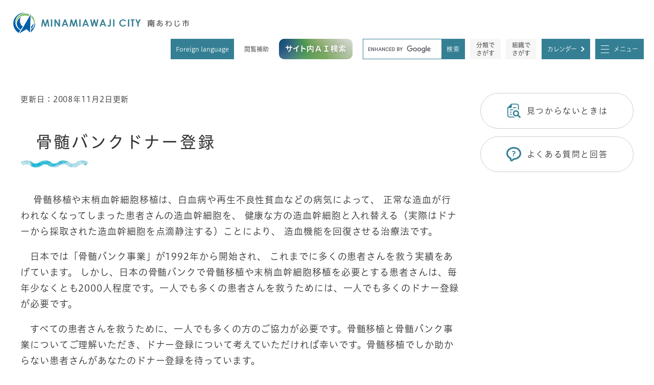

--- FILE ---
content_type: text/html
request_url: https://www.city.minamiawaji.hyogo.jp/soshiki/kenkou/kotuzui-dona.html
body_size: 4974
content:
<!DOCTYPE html>
<html lang="ja">
<head>
<meta charset="utf-8">
<!-- Google tag (gtag.js) -->
<script async src="https://www.googletagmanager.com/gtag/js?id=G-84JY65F804"></script>
<script>
  window.dataLayer = window.dataLayer || [];
  function gtag(){dataLayer.push(arguments);}
  gtag('js', new Date());

  gtag('config', 'G-84JY65F804');
</script>
<meta name="keywords" content="">
<meta name="description" content="">

<meta name="viewport" content="width=device-width, initial-scale=1.0">
<title>骨髄バンクドナー登録 - 南あわじ市ホームページ（健康課）</title>
<link rel="shortcut icon" href="/favicon.ico" type="image/vnd.microsoft.icon">
<link rel="icon" href="/favicon.ico" type="image/vnd.microsoft.icon">
<link rel="apple-touch-icon" href="/apple-touch-icon.png">
<link rel="stylesheet" media="print" href="/ssi/css/print.css">
<script src="/ssi/js/escapeurl.js"></script>
<script src="/ssi/js/jquery.js"></script>
<script src="/ssi/js/jquery-migrate.js"></script>
<script src="/ssi/js/common.js?20250218"></script>
<script src="/ssi/js/last-page-parts-load-1.js"></script>
<script src="//typesquare.com/3/tsst/script/ja/typesquare.js?6397b819025042ddbee9169aac1e02d5"></script>
<style media="all">
@import url("/ssi/css/detail.css?20250218");
</style>
</head>
<body>


<!-- レコメンドここから -->
<script src="/ssi/js/recommend.js"></script>
<iframe style="display:none;" id="oProxy" src="https://www.netcrew-analysis.jp/recommend/proxy.html" title="レコメンド情報"></iframe>
<!-- レコメンドここまで -->
<div class="tpl_detail tpl_side2">
<!-- コンテナここから -->
<div id="container">
<span class="hide" id="pagetop">ページの先頭です。</span>
<span class="hide link_skip"><a href="#skip">メニューを飛ばして本文へ</a></span>

<!-- ヘッダここから -->
<div id="header">
<noscript><p>当サイトはJavaScriptを使用したコンテンツや機能を提供しています。ご利用の際はJavaScriptを有効にしてください。</p></noscript>
<!-- spメニューここから -->
<div id="spm_wrap">
<button type="button" id="spm_support"><span class="hide">閲覧補助</span></button>
<button type="button" id="spm_menu"><span class="hide">メニュー</span></button>
</div>
<!-- spメニューここまで -->

<!-- header2ここから -->
<div id="header2">
<div id="header2_box">

<!-- he_leftここから -->
<div id="he_left">
<div id="logo">
<a href="/">
<picture>
<source srcset="/img/nw-common/logo_sp.png" media="(max-width: 1080px)">
<img src="/img/nw-common/logo.png" alt="南あわじ市ホームページ" width="358" height="52">
</picture>
</a>
</div>
</div>
<!-- he_leftここまで -->

<!-- he_rightここから -->
<div id="he_right">

<!-- リンクここから -->
<nav class="header_nav">
<ul>
<li class="h_lang"><a href="/site/userguide/foreign.html" lang="en">Foreign language</a></li>
<li class="h_support">
<button type="button" id="support_menu_open">閲覧補助</button>
<div id="support_menu_box">
<!-- 文字の大きさ変更ここから -->
<dl id="moji_size">
<dt>文字サイズ</dt>
<dd><a id="moji_default" href="javascript:fsc('default');" title="文字サイズを標準にする">標準</a></dd>
<dd><a id="moji_large" href="javascript:fsc('larger');" title="文字サイズを拡大する">拡大</a></dd>
</dl>
<!-- 文字の大きさ変更ここまで -->
<!-- 背景の変更ここから -->
<dl id="haikei_color">
<dt>背景色変更</dt>
<dd><a id="haikei_white" href="javascript:SetCss(1);" title="背景色を白色に変更する">白</a></dd>
<dd><a id="haikei_black" href="javascript:SetCss(2);" title="背景色を黒色に変更する">黒</a></dd>
<dd><a id="haikei_blue"  href="javascript:SetCss(3);" title="背景色を青色に変更する">青</a></dd>
</dl>
<!-- 背景の変更ここまで -->
<button type="button" id="support_menu_close">とじる</button>
</div>
</li>
</ul>
</nav>
<!-- リンクここまで -->

<!-- 検索メニュー全体ここから -->
<div class="header_search">
<div class="header_search_box">

<div class="header_banner_ai">
<a href="https://diy373awaji.wpx.jp/Mabot/"><img src="/img/head-bnr-ai.png" alt="南あわじ市ホームページAI検索システム"></a><span class="external_link_text">＜外部リンク＞</span>
</div>

<!-- キーワード検索ここから -->
<div id="top_search_keyword">
<!-- Googleカスタム検索ここから -->
<form action="/search.html" method="get" id="cse-search-box" name="cse-search-box">
<input type="hidden" name="cx" value="010559695359752651265:mparwbatqp4">
<input type="hidden" name="cof" value="FORID:11">
<input type="hidden" name="ie" value="UTF-8">
<label for="tmp_query" class="search_ttl"><span class="hide">キーワード検索</span></label>
<div class="search_ipt">
<input type="text" name="q" id="tmp_query" value="" aria-label="キーワード検索" maxlength="100">
<input type="submit" name="sa" id="submit" value="検索">
</div>
</form>
<script src="https://www.google.com/coop/cse/brand?form=cse-search-box"></script>
<!-- Googleカスタム検索ここまで -->
</div>
<!-- キーワード検索ここまで -->

<!-- 検索メニューここから -->
<nav class="header_sagasu_menu">
<ul>
<li><a href="/life/">分類で<br>さがす</a></li>
<li><a href="/soshiki/">組織で<br>さがす</a></li>
<li class="calendar"><a href="/calendar/">カレンダー</a></li>
</ul>
</nav>
<!-- 検索メニューここまで -->

<!-- 分類別メニューここから -->
<button type="button" id="category_menu_open">メニュー</button>
<div id="category_menu_box" class="header_category_menu">
<div class="header_category_menu_box">
<div class="ttl">分類別メニュー</div>
<!-- グローバルここから -->
<div id="top_search">
<nav class="nav_category">
<ul>
<li class="ctg01"><a href="/life/4/">市の概要</a></li>
<li class="ctg02"><a href="/life/1/">くらし</a></li>
<li class="ctg03"><a href="https://www.suminiko.jp/">移住・定住</a><span class="external_link_text">＜外部リンク＞</span></li>
<li class="ctg04"><a href="/life/3/">観光</a></li>
<li class="ctg05"><a href="/life/9/">産業</a></li>
<li class="ctg06"><a href="/life/10/">歴史・文化</a></li>
<li class="ctg07"><a href="/life/11/">子育て・教育</a></li>
<li class="ctg08"><a href="/life/12/">ふるさと納税</a></li>
<li class="ctg09"><a href="/life/2/">ビジネス</a></li>
<li class="ctg10"><a href="/life/13/">防災</a></li>
</ul>
</nav>
</div>
<!-- グローバルここまで -->
</div>
<button type="button" id="category_menu_close">とじる</button>
</div>
<!-- 分類別メニューここまで -->

</div>
</div>
<!--  検索メニュー全体ここまで -->

</div>
<!-- he_rightここまで -->

</div>
</div>
<!-- header2ここまで -->

<!-- sp用ここから -->
<div class="sp_header_banner_ai">
<a href="https://diy373awaji.wpx.jp/Mabot/"><img src="/img/head-bnr-ai.png" alt="南あわじ市ホームページAI検索システム"></a><span class="external_link_text">＜外部リンク＞</span>
</div>
<!-- sp用ここまで -->
</div>
<!-- ヘッダここまで -->

<!-- 背景ここから -->
<div id="mymainback_bg">

<!-- ぱんくずナビここから -->
<div id="pankuzu_wrap">
<!-- [[pankuzu_start]] -->
<div class="pankuzu">
<span class="icon_current">現在地</span>
<span class="pankuzu_class pankuzu_class_top"><a href="/">トップページ</a></span>
<span class="pankuzu_mark"> &gt; </span>
<span class="pankuzu_class"><a href="/soshiki/">組織でさがす</a></span>
<span class="pankuzu_mark"> &gt; </span>
<span class="pankuzu_class">市民福祉部</span>
<span class="pankuzu_mark"> &gt; </span>
<span class="pankuzu_class"><a href="/soshiki/kenkou/">健康課</a></span>
<span class="pankuzu_mark"> &gt; </span>
<span class="pankuzu_class pankuzu_class_current">骨髄バンクドナー登録</span>
</div>
<!-- [[pankuzu_end]] -->
<!-- [[pankuzu2_start]] --><!-- [[pankuzu2_end]] -->
<!-- [[pankuzu_life_start]] --><!-- [[pankuzu_life_end]] -->
</div>
<!-- ぱんくずナビここまで -->

<!-- メイン全体ここから -->
<div id="mymainback">

<!-- メインここから -->
<div id="main">
<div id="main_a">
<hr class="hide">
<p class="hide" id="skip">本文</p>

<div id="content_header">
<span class="date">更新日：2008年11月2日更新</span>
</div>

<div id="main_header">
<h1>骨髄バンクドナー登録</h1>
</div>

<!-- main_bodyここから -->
<div id="main_body">


<div class="detail_free" ><p>&nbsp;　骨髄移植や末梢血幹細胞移植は、白血病や再生不良性貧血などの病気によって、 正常な造血が行われなくなってしまった患者さんの造血幹細胞を、 健康な方の造血幹細胞と入れ替える（実際はドナーから採取された造血幹細胞を点滴静注する）ことにより、 造血機能を回復させる治療法です。</p>

<p>　日本では「骨髄バンク事業」が1992年から開始され、 これまでに多くの患者さんを救う実績をあげています。 しかし、日本の骨髄バンクで骨髄移植や末梢血幹細胞移植を必要とする患者さんは、毎年少なくとも2000人程度です。一人でも多くの患者さんを救うためには、一人でも多くのドナー登録が必要です。</p>

<p>　すべての患者さんを救うために、一人でも多くの方のご協力が必要です。骨髄移植と骨髄バンク事業についてご理解いただき、ドナー登録について考えていただければ幸いです。骨髄移植でしか助からない患者さんがあなたのドナー登録を待っています。</p>

<h2>お問い合わせ</h2>

<ul>
<li><a href="https://www.jmdp.or.jp/">公益財団法人　日本骨髄バンク　</a><span class="external_link_text">＜外部リンク＞</span></li>
<li><a href="https://web.pref.hyogo.lg.jp/kf18/hw15_000000013.html">兵庫県健康福祉部健康局薬務課</a><span class="external_link_text">＜外部リンク＞</span></li>
</ul>
</div>


<div id="section_footer">
<div id="section_footer_ttl"><h2>このページに関するお問い合わせ先</h2></div>
<div id="section_footer_detail">
<span class="sf_name"><a href="/soshiki/kenkou/">健康課</a></span><span class="sf_name2">直通</span><br>
<span class="sf_address">南あわじ市市善光寺22番地1　南あわじ市役所1階<br>
<br>
　【窓口・電話・メール対応可能時間】<br>
平日午前8時30分から午後5時15分まで【平日木曜午後7時まで】<br>
※ メールは確認が遅れます。お急ぎの場合は電話でお願いします。</span><br>
<span class="sf_tel">Tel：(0799)43-5218</span>
<span class="sf_fax">Fax：(0799)43-5318</span>
<div class="sf_email"><a href="https://www.city.minamiawaji.hyogo.jp/form/detail.php?sec_sec1=22&lif_id=322950">お問い合わせはこちらから</a></div>
<!-- [[toi2_head]] --><!-- [[toi2_tail]] -->
</div>
</div>
<!-- [[add-template-pdf]] -->
<!-- [[add-template-windowsmediaplayer]] -->
<div id="content_footer">


</div>



</div>
<!-- main_bodyここまで -->

</div>
</div>
<!-- メインここまで -->
<hr class="hide">

<!-- サイドバー1ここから -->
<!-- サイドバー1ここまで -->

<!-- サイドバー2ここから -->
<div id="sidebar2">

<!-- 重要なお知らせここから -->
<div id="important_noticest_area"></div>
<!-- 重要なお知らせここまで -->

<!-- レコメンドここから -->
<div id="recommend_tag" style="display: none;">
<div id="sidebar_recommend">
<div id="recommend_title"><h2><span>このページを見ている人は</span><span>こんなページも見ています</span></h2></div>
<!-- [[recommend_tag]] -->
</div>
</div>
<!-- レコメンドここまで -->

<!-- AIレコメンドここから -->
<div id="ai_recommend_tag" style="display: none;">
<div id="sidebar_ai_recommend">
<div id="ai_recommend_title"><h2><span>AI（人工知能）は</span><span>こんなページをおすすめします</span></h2></div>
<!-- [[ai_recommend_tag]] -->
</div>
</div>
<!-- AIレコメンドここまで -->

<!-- 関連リンクここから -->

<!-- 関連リンクここまで -->

<!-- 「見つからないとき」「よくある質問」ここから -->
<div class="common_banner_link">
<ul>
<li class="common_banner_mitsukaranai"><a href="/life/"><span>見つからないときは</span></a></li>
<li class="common_banner_faq"><a href="/life/sub/1/"><span>よくある質問と回答</span></a></li>
</ul>
</div>
<!-- 「見つからないとき」「よくある質問」ここまで -->

</div>
<!-- サイドバー2ここまで -->

</div>
<!-- メイン全体ここまで -->

</div>
<!-- 背景ここまで -->

<!-- フッタここから -->
<div id="footer">
<div id="footer_link_pagetop">
<a href="#pagetop"><img src="/img/nw-common/btn_pagetop.png" width="60" height="60" alt="このページの先頭へ"></a>
</div>
<div id="author_info">
<div id="author_info_box">

<div id="author_box">
<p class="f_author"><img src="/img/nw-common/logo_footer.png" width="502" height="72" alt="南あわじ市役所"></p>
<p class="f_address">〒656-0492 兵庫県南あわじ市市善光寺22番地1</p>
<p class="f_contact">Tel：0799-43-5001（代表・<a href="/soshiki/">総務課</a>）</p>
<p class="f_detail">開庁時間：午前８時30分～午後５時15分
土曜日・日曜日、祝日、年末年始（12月29日から翌年1月3日）を除く</p>
</div>
<nav class="footer_navi">
<ul>
<li><a href="/sitemap.html">サイトマップ</a></li>
<li><a href="/site/userguide/about.html">リンク・著作権・免責事項</a></li>
<li><a href="/site/userguide/privacy.html">個人情報保護</a></li>
<li><a href="/site/userguide/accessibility.html">ウェブアクセシビリティ</a></li>
<li><a href="/soshiki/soumu/toiawase.html">お問い合わせ先一覧</a></li>
</ul>
</nav>

</div>
</div>

<div id="author_info2">
<div id="author_info2_box">

<ul class="footer_sns">
<li><a href="https://www.instagram.com/minamiawajicity_official/"><img src="/img/nw-common/icon_sns_ig.png" width="32" height="32" alt="インスタグラム"></a><span class="external_link_text">＜外部リンク＞</span></li>
<li><a href="https://www.facebook.com/profile.php?id=100064500439949"><img src="/img/nw-common/icon_sns_fb.png" width="32" height="32" alt="フェイスブック"></a><span class="external_link_text">＜外部リンク＞</span></li>
<li><a href="https://lin.ee/PxSEHCm"><img src="/img/nw-common/icon_sns_line.png" width="32" height="32" alt="ライン"></a><span class="external_link_text">＜外部リンク＞</span></li>
<li><a href="https://x.com/MinamiawajiCity"><img src="/img/nw-common/icon_sns_x.png" width="32" height="32" alt="エックス"></a><span class="external_link_text">＜外部リンク＞</span></li>
<!--<li><a href="#"><img src="/img/nw-common/icon_sns_yt.png" width="32" height="32" alt="ユーチューブ"></a></li>-->
</ul>

<div id="copyright"><p lang="en">Copyright Minamiawaji City All rights reserved.</p></div>

</div>
</div>
</div>
<!-- フッタここまで -->

</div>
<!-- コンテナここまで -->
</div>
<!-- AIレコメンドここから -->
<div class="footer_insert_recommend_js"><script src="/ssi/js/ai-recommend-lib.js"></script>
<script src="/ssi/js/ai-recommend.js"></script></div>
<!-- AIレコメンドここまで -->


<script type="text/javascript" src="/_Incapsula_Resource?SWJIYLWA=719d34d31c8e3a6e6fffd425f7e032f3&ns=1&cb=1070252413" async></script></body>
</html>

--- FILE ---
content_type: text/css
request_url: https://www.city.minamiawaji.hyogo.jp/ssi/css/detail.css?20250218
body_size: -75
content:
@charset "utf-8";@import url(/ssi/css/layout.css?20250218) ;@import url(/ssi/css/common.css?20250218) ;@import url(/ssi/css/parts.css?20250218) ;@import url(/ssi/css/parts-detail.css?20250218) ;@import url(/ssi/css/sp-layout.css?20250218) screen and (max-width:1080px);@import url(/ssi/css/sp-common.css?20250218) screen and (max-width:1080px);@import url(/ssi/css/sp-parts.css?20250218) screen and (max-width:1080px);@import url(/ssi/css/sp-parts-detail.css?20250218) screen and (max-width:1080px);

--- FILE ---
content_type: text/css
request_url: https://www.city.minamiawaji.hyogo.jp/ssi/css/parts.css?20250218
body_size: 9534
content:
@charset "utf-8";
@import url("/ssi/css/parts-header-footer.css");

/* var() 関数 */
:root {

	/* コンテンツ幅 */
	--content-width: 1200px;
	/* sidebar1の幅 */
	--sidebar1-width: 300px;
	/* sidebar2の幅 */
	--sidebar2-width: 300px;

	/* #mymainbackの上下余白 */
	--mymainback-margin-top: 30px;
	--mymainback-margin-bottom: 60px;
	/* コンテンツの上下余白 */
	--content-margin-normal: 40px;
	--content-margin-narrow: 30px;
	--content-margin-wide: 60px;

	/* フォントサイズ / 行間 / 文字間 */
	--fontsize-main-base: 62.5%;
	--fontsize-main: 1.6rem;
	--lineheight-main: 1.5;
	--letterspacing-main: 0em;
	/* 通常より一段階小さいフォントサイズ（一覧をみるボタンなど） */
	--fontsize-main-small: 1.5rem;
	/* 本文（ #main ） */
	--fontsize-detail: 1.8rem;
	--lineheight-detail: 1.75;
	--letterspacing-detail: 0.05em;
	/* 見出し */
	--lineheight-detail-midashi: 1.5;
	--letterspacing-detail-midashi: 0.1em;

	/* フォントファミリー */
	--fontfamily-normal: 'ヒラギノUD角ゴ W3 JIS2004', 'Hiragino UD Sans W3 JIS2004', 'Hiragino Kaku Gothic ProN', 'ヒラギノ角ゴ ProN W3', Arial, 'BIZ UDPGothic', Meiryo, メイリオ, Osaka, sans-serif;
	/* 見出し / 太字 */
	--fontfamily-bold: 'ヒラギノUD角ゴ W4 JIS2004', 'Hiragino UD Sans W4 JIS2004', 'Hiragino Kaku Gothic ProN', 'ヒラギノ角ゴ ProN W3', Arial, 'BIZ UDPGothic', Meiryo, メイリオ, Osaka, sans-serif;

	/* 基本文字色 */
	--text-color: #333333;

	/* a:link のリンク色 */
	--textlink-link: #333333;
	/* a:visited のリンク色 */
	--textlink-visited: #333333;
	/* a:active のリンク色 */
	--textlink-active: #000000;
	/* a:hoder / a:focus のリンク色 */
	--textlink-hover: #000000;

	/* ボタン（一覧をみる / アンケート送信 / お問い合わせ送信） */
	--btn-background: url("/img/nw-common/icon_arrow_black.png") no-repeat right 20px top 50% #83c7da;
	--btn-border: 1px solid transparent;
	--btn-borderradius: 30px;
	--btn-boxshadow: none;
	--btn-color: #333333;
	--btn-textdecoration: none;
	/* hover / focus */
	--btn-hover-background: url("/img/nw-common/icon_arrow_black.png") no-repeat right 20px top 50% #83c7da;
	--btn-hover-border: 1px solid transparent;
	--btn-hover-borderradius: 30px;
	--btn-hover-boxshadow: none;
	--btn-hover-color: #333333;
	--btn-hover-textdecoration: underline;

	/* 表の枠線の色 */
	--table-bordercolor: #333333;
	/* 表の見出し背景色 */
	--table-th-background: #f6f6f6;
	--table-th-color: #333333;

	/* パンくず背景 */
	--pankuzu-background: #ffffff;
	--pankuzu-color: #333333;
	/* 現在地・足あとアイコン */
	--pankuzu-midashi-border: none;
	--pankuzu-midashi-borderradius: 0;
	--pankuzu-midashi-background: #f6f6f6;
	--pankuzu-midashi-color: #333333;

	/* 大分類見出し背景 */
	--lifetitle-background: #f6f6f6;
	--lifetitle-color: #333333;

	/* サブサイト共通ヘッダ背景（画像なし） */
	--siteheader-background: #f6f6f6;
	--siteheader-color: #333333;
	/* サブサイト共通ヘッダ背景（画像あり / スマートフォン表示時） */
	--siteheader-img-background: #83c7da;
	--siteheader-img-color: #333333;

	/* サブサイト共通フッタ背景 */
	--sitefooter-background: #f6f6f6;
	--sitefooter-color: #333333;

}
/* var() 関数 ここまで */


/* ===== 1 基本設定 ===== */

/* フォント */
body,
button,
input[type="button"],
input[type="submit"],
input[type="text"],
textarea,
select {
	font-family: var(--fontfamily-normal, sans-serif);
	font-size: var(--fontsize-main, 1.6rem);
	line-height: var(--lineheight-main, 1.5);
	letter-spacing: var(--letterspacing-main, 0em);
	overflow-wrap: break-word;
}

#main {
	font-size: var(--fontsize-detail, 1.8rem);
	line-height: var(--lineheight-detail, 1.75);
	letter-spacing: var(--letterspacing-detail, 0.05em);
}

h1, h2, h3, h4, h5, h6, strong,
.kakuka_info_ttl,
.life_cat_list_ttl,
.subsite_menu_ttl,
.site_name,
#main_body table.tbl_ques caption,
#main_body table#mail_form_tbl caption {
	font-family: var(--fontfamily-bold, sans-serif);
	line-height: var(--lineheight-detail-midashi, 1.5);
	letter-spacing: var(--letterspacing-detail-midashi, 0.1em);
	font-weight: bold;
}

/* JavaScript挿入箇所のフォントファミリー（webフォント使用時） */
#pankuzu_wrap, #footstep_wrap, #keep_page, #count_down_area,
#important_noticest_area, #important_noticest_area h2,
#osusume_contents_area, #osusume_contents_area h2,
#recommend_tag, #recommend_tag h2,
#ai_recommend_tag, #ai_recommend_tag h2 {
	font-family: 'Hiragino Kaku Gothic ProN', 'ヒラギノ角ゴ ProN W3', Arial, 'BIZ UDPGothic', Meiryo, メイリオ, Osaka, sans-serif;
}

em {
	font-family: 'Hiragino Kaku Gothic ProN', 'ヒラギノ角ゴ ProN W3', Arial, 'BIZ UDPGothic', Osaka, 'MS PGothic', sans-serif;
}

.mincho {
	font-family: 'Hiragino Mincho Pro', 'HiraMinProN-W3', 'ヒラギノ明朝 Pro W3', Century, 'BIZ UDPMincho', '游明朝', 'Yu Mincho', '游明朝体', 'YuMincho', serif;
}

/* 文字色 */
body {
	color: var(--text-color, #333333);
}

/* リンク */
a:link {
	color: var(--textlink-link, #0d59b7);
	text-decoration: underline;
}
a:visited {
	color: var(--textlink-visited, #660099);
	text-decoration: underline;
}
a:active {
	color: var(--textlink-active, #cc0000);
	text-decoration: none;
}
a:hover, a:focus {
	color: var(--textlink-hover, #000000);
	text-decoration: none;
}

a img {
	border: none;
	-webkit-transition: opacity 0.5s;
	-o-transition: opacity 0.5s;
	transition: opacity 0.5s;
}
a:hover img, a:focus img {
	opacity: 0.75;
}

/* 見出し */
#main_header {
	margin-bottom: var(--content-margin-narrow, 30px);
}
#main_header h1 {
	margin: 0px;
	padding: 26px 30px;
	background: url("/img/nw-common/h1_bg.png") no-repeat left bottom transparent;
	font-size: 3.2rem;
}

#main_body :where(h2,h3,h4,h5,h6),
.kakuka_info_ttl,
.life_cat_list_ttl {
	clear: both;
	margin: 1em 0px;
}
.life_cat_list_ttl {
	margin: 0px;
}

#main_body h2 {
	padding: 18px 30px 19px;
	border-top: 1px solid #357f94;
	border-bottom: 3px solid #357f94;
	background: transparent;
	font-size: 2.6rem;
}

#main_body h3,
.kakuka_info_ttl,
.life_cat_list_ttl {
	padding: 17px 30px;
	background: url("/img/nw-common/h3_bg.png") no-repeat left 0px bottom 0px,
				url("/img/nw-common/h3_bg.png") no-repeat left 0px bottom 1px transparent;
	background-size: auto, 100% 1px;
	font-size: 2.4rem;
}

#main_body h4 {
	padding: 12px 30px;
	border-top: 1px solid #83c7da;
	border-bottom: 2px solid #83c7da;
	background: transparent;
	font-size: 2.2rem;
}

#main_body h5 {
	padding: 10px 30px;
	background: url("/img/nw-common/h5_bg.png") no-repeat left bottom transparent;
	font-size: 2.0rem;
}

#main_body h6 {
	padding: 7px 30px 6px;
	background: url("/img/nw-common/h6_bg.png") no-repeat left bottom transparent;
	font-size: 1.8rem;
}

/* テーブル */
#main_body table {
	border-color: var(--table-bordercolor, #333333);
	border-collapse: collapse;
	border-style: solid;
	border-width: 2px; /* CMSver5以降は管理画面で枠線の太さを変更することができない（機能が削除された）ためCSSで指定 */
	margin: 0px 0px var(--content-margin-narrow, 30px);
	max-width: 100%;
	-webkit-box-sizing: border-box;
	        box-sizing: border-box;
}
#main_body th {
	background: var(--table-th-background, #f6f6f6);
	color: var(--table-th-color, #333333);
	border-color: var(--table-bordercolor, #333333);
	border-collapse: collapse;
	border-style: solid;
	border-width: 1px;
	padding: 0.5em;
	-webkit-box-sizing: border-box;
	        box-sizing: border-box;
}
#main_body td {
	border-color: var(--table-bordercolor, #333333);
	border-collapse: collapse;
	border-style: solid;
	border-width: 1px;
	padding: 0.5em;
	-webkit-box-sizing: border-box;
	        box-sizing: border-box;
}
/* テーブル内のpタグのマージンを0にする */
#main_body table p {
	margin: 0px 0px 1em;
}
#main_body table p:last-child {
	margin: 0px;
}

/* 見出しとテーブルの設定は「 editor-public-page 」にも適用すること */

/* ===== 2 ヘッダ / フッタ ===== */

/* 「 parts-header-footer 」 参照 */

/* ===== 3 パンくず / 足あと ===== */

/* パンくず・足あと */
#pankuzu_wrap {
	background: var(--pankuzu-background, #f6f6f6);
	color: var(--pankuzu-color, #333333);
	font-size: var(--fontsize-main-small, 1.5rem);
	padding: 20px 0px 10px;
}
#pankuzu_wrap > div {
	width: var(--content-width, 1080px);
	max-width: calc(100% - 40px);
	margin: 0px auto 10px;
	-webkit-box-sizing: border-box;
	        box-sizing: border-box;
}

.pankuzu,
#footstep {
	position: relative;
	padding-left: 7rem;
}
.pankuzu .icon_current {
	display: none;
}
.pankuzu:first-child .icon_current,
#footstep_ttl {
	display: block;
	width: 5rem;
	height: auto;
	min-height: 2rem;
	border: var(--pankuzu-midashi-border, none);
	border-radius: var(--pankuzu-midashi-borderradius, 0);
	background: var(--pankuzu-midashi-background, #333333);
	color: var(--pankuzu-midashi-color, #ffffff);
	font-size: 1.3rem;
	line-height: 1.6rem;
	padding: 0.2rem 0px;
	text-align: center;
	-webkit-box-sizing: border-box;
	        box-sizing: border-box;
	position: absolute;
	top: 2px;
	left: 0px;
}

#clear_footstep {
	width: 24px;
	height: 24px;
	border-radius: 100%;
	border: 2px solid var(--pankuzu-background, #f6f6f6);
	background: url("/img/nw-common/icon_clear.png") no-repeat center center #333333;
	background-size: 10px 10px;
	color: #ffffff;
}

/* ===== 4 メイン ===== */

/* コンテナ */
#container {
	min-width: 1040px;
}

/* メイン */
#mymainback {
	max-width: calc(100% - 40px);
	padding-top: var(--mymainback-margin-top, 30px);
	padding-bottom: var(--mymainback-margin-bottom, 60px);
}

/* コンテンツヘッダ */
#content_header {
	margin: 0px 0px 20px;
	font-size: var(--fontsize-main-small, 1.5rem);
}
#content_header > span {
	display: inline-block;
	margin-right: 2em;
}

/* コンテンツフッタ */
#content_footer {
	clear: both;
}

/* 印刷 */
#print_mode_link,
#print_mode_link_large {
	display: inline-block;
	background: url("/img/nw-common/icon_print.png") no-repeat left center transparent;
	padding-left: 20px;
}

/* SDGsアイコン */
.d-flex.f-wrap-wrap,
.sdgs-icons {
	margin: 0px 0px 20px;
	text-align: left;
}
.d-flex.f-wrap-wrap > *,
.sdgs-icons > * {
	display: inline-block;
	vertical-align: top;
	margin: 0px 5px 5px 0px;
	width: 100px;
}

.d-flex.f-wrap-wrap img,
.sdgs-icons img {
	width: 100px;
	height: auto;
	vertical-align: top;
}
.d-flex.f-wrap-wrap > * img,
.sdgs-icons > * img {
	display: block;
	margin: 0px;
	width: 100%;
	height: auto;
}

/* カレンダー登録 */
#calendar_button_google,
#calendar_button_yahoo {
	display: inline-block;
	vertical-align: top;
	margin: var(--content-margin-normal, 40px) 30px 0px 0px;
}
#calendar_button_google a,
#calendar_button_yahoo a {
	display: inline-block;
	font-size: var(--fontsize-main-small, 1.5rem);
	line-height: 2rem;
	padding: 5px 0px 5px 35px;
	background: url("/img/nw-common/icon_calendar.png") no-repeat left center transparent;
}

/* SNSボタン */
.sns_button_wrap {
	margin-top: var(--content-margin-normal, 40px);
	line-height: 1em;
}
.sns_button_wrap > div {
	display: inline-block;
	vertical-align: top;
}

/* PDF・WMPリンク */
.pdf_download,
.wmplayer_download {
	clear: both;
	margin: var(--content-margin-normal, 40px) 0px 0px;
	width: 100%;
	display: table;
}
.pdf_download .pdf_img,
.wmplayer_download .wmplayer_img {
	display: table-cell;
	vertical-align: middle;
	width: 158px;
	margin: 0px;
	padding: 0px;
}
.wmplayer_download .wmplayer_img {
	width: 88px;
}
.pdf_download .pdf_img img,
.wmplayer_download .wmplayer_img img {
	width: 100%;
	height: auto;
	vertical-align: top;
}

.tenpu_txt {
	display: table-cell;
	vertical-align: middle;
	margin: 0px;
	padding: 2px 0px 2px 10px;
	font-size: 1.3rem;
	line-height: 1.4;
	letter-spacing: 0em;
}

/* 評価エリア */
#hyouka_area_box {
	clear: both;
	margin: var(--content-margin-normal, 40px) 0px 0px;
	padding: 30px;
	background: #f6f6f6;
}

#hyouka_area_box h2,
#main_body #hyouka_area_box h2 {
	margin: 0px 0px 15px;
	padding: 0px;
	border: none;
	border-radius: 0;
	background: none;
	color: inherit;
	font-size: 2rem;
}
#main_body #hyouka_area_box h2::before,
#main_body #hyouka_area_box h2::after {
	display: none;
}
#main_body #hyouka_area_box hr.cf {
	margin: 0px;
}

#hyouka_area_box .hyouka_box_detail {
	border-bottom: 1px solid #dddddd;
	margin-bottom: 15px;
	padding-bottom: 15px;
	font-size: var(--fontsize-main-small, 1.5rem);
}
#hyouka_area_box .hyouka_box_detail:last-child {
	border-bottom: none;
	margin-bottom: 0px;
}
#hyouka_area_box .hyouka_box_detail fieldset {
	border: none;
	margin: 0px;
	padding: 0px;
}
#hyouka_area_box .hyouka_box_detail fieldset legend {
	margin: 0px 0px 5px;
	padding: 0px;
	width: 100%;
}
#hyouka_area_box .hyouka_box_detail fieldset span {
	display: inline-block;
	vertical-align: top;
	margin: 0px 4em 0px 0px;
}
#hyouka_area_box .hyouka_box_detail fieldset span:first-of-type {
	min-width: 11em;
}
.font_size_changed #hyouka_area_box .hyouka_box_detail fieldset span:first-of-type {
	min-width: auto;
}
#hyouka_area_box .hyouka_box_detail fieldset span input {
	margin: 3px 4px 5px 5px;
	vertical-align: middle;
}

#hyouka_area_submit {
	margin-top: 10px;
}
#hyouka_area_submit input {
	display: inline-block;
	border: none;
	border-radius: 20px;
	background: #ffffff;
	color: #333333;
	margin: 0px;
	padding: 10px;
	font-size: var(--fontsize-main-small, 1.5rem);
	line-height: 2rem;
	text-decoration: none;
	text-align: center;
	width: 260px;
	max-width: 90%;
	-webkit-box-sizing: border-box;
	        box-sizing: border-box;
}
#hyouka_area_submit input:hover,
#hyouka_area_submit input:focus {
	text-decoration: underline;
}

/* 評価エリア（確認ページ） */
div[class*="confirm_quest_hankyou"] #hyouka_area_box {
	margin: 0px;
	padding: 0px;
	background: none;
	border: none;
	border-radius: 0px;
	-webkit-box-shadow: none;
	        box-shadow: none;
}

/* お問い合わせ先 */
#section_footer {
	clear: both;
	margin: var(--content-margin-normal, 40px) 0px 0px;
	padding: 29px;
	border: 1px solid #cccccc;
}

#section_footer h2,
#main_body #section_footer h2 {
	margin: 0px 0px 15px;
	padding: 0px;
	border: none;
	border-radius: 0;
	background: none;
	color: inherit;
	font-size: 2rem;
}
#main_body #section_footer h2::before,
#main_body #section_footer h2::after {
	display: none;
}
#main_body #section_footer hr.cf {
	margin: 0px;
}

#section_footer_detail span {
	display: inline-block;
	vertical-align: top;
	margin-right: 1em;
}
#section_footer_detail span[class*="sf_name"] {
	margin-bottom: 10px;
}

/* おすすめコンテンツ（使用しない） */
#osusume_contents_area {
	clear: both;
}
#osusume_contents_area .second_osusume {
	margin: var(--content-margin-normal, 40px) 0px 0px;
	padding: 30px 16px 10px;
	background: #f6f6f6;
}
#osusume_contents_area .second_osusume h2,
#osusume_contents_area .second_osusume_ttl {
	margin: 0px 14px 20px;
	padding: 0px 0px 0px 25px;
	border: none;
	border-radius: 0;
	background: url("/img/nw-common/icon_osusume.png") no-repeat left center transparent;
	color: inherit;
	font-size: 2rem;
}
#osusume_contents_area .second_osusume ul {
	margin: 0px;
	padding: 0px;
	list-style: none;
	display: -webkit-box;
	display: -ms-flexbox;
	display: flex;
	-ms-flex-wrap: wrap;
	    flex-wrap: wrap;
	-webkit-box-pack: start;
	    -ms-flex-pack: start;
	        justify-content: flex-start;
	-webkit-box-align: start;
	    -ms-flex-align: start;
	        align-items: flex-start;
}
#osusume_contents_area .second_osusume ul li {
	display: inline-block;
	vertical-align: top;
	width: 200px;
	margin: 0px 18px 20px;
}
#osusume_contents_area .second_osusume ul li div > span {
	display: block;
}
#osusume_contents_area .second_osusume ul li div > span.osusume_img {
	margin-bottom: 10px;
}
#osusume_contents_area .second_osusume ul li div > span.osusume_img img {
	width: 100%;
	height: auto;
	vertical-align: top;
}

/* ===== 5 サイド ===== */

/* サイドバー */
#sidebar1 > div,
#sidebar2 > div {
	margin-bottom: 20px;
}
#sidebar1 > div:last-child,
#sidebar2 > div:last-child,
#sidebar1 > div:empty,
#sidebar2 > div:empty {
	margin-bottom: 0px !important;
}

#sidebar1 img,
#sidebar2 img {
	max-width: 100%;
	height: auto;
	vertical-align: top;
}

/* 重要なお知らせ */
#important_noticest_area .second_important {
	background: #fff2f2;
	padding: 30px 20px;
}

#important_noticest_area .second_important h2,
#important_noticest_area .second_important_ttl {
	margin: 0px 0px 15px;
	padding: 0px;
	color: #cc0000;
	font-size: 2rem;
	text-align: center;
}
#important_noticest_area .second_important h2 span,
#important_noticest_area .second_important_ttl span {
	display: inline-block;
	background: url("/img/nw-common/icon_important.png") no-repeat left center transparent;
	background-size: 30px auto;
	line-height: 2rem;
	padding: 5px 10px 5px 40px;
}

#important_noticest_area .second_important ul {
	margin: 0px;
	padding: 0px;
	list-style: none;
}
#important_noticest_area .second_important ul li {
	margin: 0px 0px 15px;
}
#important_noticest_area .second_important ul li:last-child {
	margin-bottom: 0px;
}
#important_noticest_area .second_important ul li > span {
	display: block;
}
#important_noticest_area .second_important ul li > span.article_date {
	font-size: var(--fontsize-main-small, 1.5rem);
	padding: 0.1rem 0px;
}
#important_noticest_area .second_important ul li a {
	color: #cc0000;
}

#important_noticest_area .second_important .link_box {
	margin-top: 20px;
	text-align: center;
}
#important_noticest_area .second_important .link_box > span {
	display: block;
	margin-top: 10px;
}
#important_noticest_area .second_important .link_box > span a {
	display: inline-block;
	border: 1px solid transparent;
	background: url("/img/nw-common/icon_arrow_red.png") no-repeat right 20px top 50% #ffffff;
	border-radius: 20px;
	color: #cc0000;
	font-size: var(--fontsize-main-small, 1.5rem);
	line-height: 1.8rem;
	text-decoration: none;
	padding: 5px 40px 5px 20px;
}
#important_noticest_area .second_important .link_box > span a:hover,
#important_noticest_area .second_important .link_box > span a:focus {
	text-decoration: underline;
}

/* カウントダウン（使用しない） */
#count_down_area .count_down_box {
	background: #f6f6f6;
	margin: 0px 0px 15px;
	padding: 20px;
	position: relative;
}
#count_down_area .count_down_box:last-child {
	margin-bottom: 0px;
}

#count_down_area .count_down_box2 {
	display: -webkit-box;
	display: -ms-flexbox;
	display: flex;
	-ms-flex-wrap: nowrap;
	    flex-wrap: nowrap;
	-webkit-box-pack: justify;
	    -ms-flex-pack: justify;
	        justify-content: space-between;
	-webkit-box-align: start;
	    -ms-flex-align: start;
	        align-items: flex-start;
}
#count_down_area .count_down_box2 > span {
	display: inline-block;
	vertical-align: top;
	-webkit-box-sizing: border-box;
	        box-sizing: border-box;
}

#count_down_area .count_down_box2 > span.count_img {
	width: 100px;
}
#count_down_area .count_down_box2 > span.count_img > span {
	display: block;
}
#count_down_area .count_down_box2 > span.count_img > span img {
	width: 100%;
	height: auto;
	vertical-align: top;
}

#count_down_area .count_down_box2 > span.count_txt {
	width: calc(100% - 120px);
}
#count_down_area .count_down_box2 > span.count_txt:only-child {
	width: 100%;
}
#count_down_area .count_down_box2 > span.count_txt > span {
	display: block;
}
#count_down_area .count_down_box2 > span.count_txt > span.count_comment {
	margin-top: 10px;
	font-size: 1.4rem;
}
#count_down_area .count_down_box2 > span.count_txt > span.count_day {
	margin-top: 10px;
	color: #cc0000;
	font-weight: bold;
	text-align: right;
}
#count_down_area .count_down_box2 > span.count_txt > span.count_day span {
	font-size: 3rem;
	line-height: 1;
	margin-left: 0.5em;
	margin-right: 0.25em;
}

/* カウントダウン クリアボタン */
#count_down_area .count_down_clear {
	display: block;
	width: 24px;
	height: 24px;
	margin: 0px;
	padding: 0px;
	border: 2px solid #ffffff;
	background: url("/img/nw-common/icon_clear.png") no-repeat center center #333333;
	background-size: 10px 10px;
	border-radius: 100%;
	color: #ffffff;
	line-height: 1em;
	text-align: left;
	text-indent: -9999em;
	overflow: hidden;
	cursor: pointer;
	position: absolute;
	top: 0px;
	right: 0px;
}
/* カウントダウン クリアボタンを使用しない */
#count_down_area .count_down_clear {
	display: none;
}

/* レコメンド・AIレコメンド */
#sidebar_recommend,
#sidebar_ai_recommend {
	background: #f6f6f6;
}

#recommend_title,
#ai_recommend_title {
	background: #99cccd;
	text-align: center;
	padding: 10px 5px;
}
#recommend_title h2,
#ai_recommend_title h2 {
	display: inline-block;
	text-align: left;
	font-size: 1.6rem;
	margin: 0px;
	padding: 6px 0px 6px 40px;
}
#recommend_title h2 {
	background: url("/img/nw-common/icon_recommend.png") no-repeat left center transparent;
	color: inherit;
}
#ai_recommend_title h2 {
	background: url("/img/nw-common/icon_ai_recommend.png") no-repeat left center transparent;
	color: inherit;
}
#recommend_title h2 span,
#ai_recommend_title h2 span {
	display: block;
}

#sidebar_recommend ul,
#sidebar_ai_recommend ul {
	margin: 0px;
	padding: 0px;
	list-style: none;
}
#sidebar_recommend ul li,
#sidebar_ai_recommend ul li {
	display: block;
	border-top: 1px solid #ffffff;
	padding: 15px 20px;
}

/* 関連リンク（使用しない） */
#kanren_link h2 {
	background: #f6f6f6;
	margin: 0px;
	padding: 18px 20px;
	font-size: 1.8rem;
	text-align: center;
}
#kanren_link ul {
	margin: 0px;
	padding: 20px 0px 20px 20px;
}
#kanren_link ul li {
	margin-bottom: 15px;
}
#kanren_link ul li:last-child {
	margin-bottom: 0px;
}

/* 「見つからないときは」「よくある質問」バナー */
.common_banner_link ul {
	margin: 0px;
	padding: 0px;
	list-style: none;
}
.common_banner_link *[class*="common_banner_"] {
	margin-bottom: 15px;
}
.common_banner_link *[class*="common_banner_"]:last-child {
	margin-bottom: 0px;
}
.common_banner_link a {
	display: block;
	border: 1px solid #cccccc;
	background: #ffffff;
	border-radius: 40px;
	color: #333333;
	font-size: 1.6rem;
	font-weight: bold;
	line-height: 1.8rem;
	letter-spacing: 0.1em;
	padding: 15px 5px;
	text-align: center;
}
.common_banner_link a span {
	display: inline-block;
	padding: 10px 0px 10px 40px;
}
.common_banner_link .common_banner_mitsukaranai a span {
	background: url("/img/nw-common/icon_mitsukaranai.png") no-repeat left center transparent;
	color: inherit;
}
.common_banner_link .common_banner_faq a span {
	background: url("/img/nw-common/icon_faq.png") no-repeat left center transparent;
	color: inherit;
}
.common_banner_link a:hover,
.common_banner_link a:focus,
.common_banner_link a:hover span,
.common_banner_link a:focus span {
	text-decoration: underline;
}
/* 「見つからないときは」「よくある質問」バナー（1カラム） */
@media screen and (min-width: 1081px) {
	#main .common_banner_link,
	#main .common_banner_link ul {
		margin: var(--content-margin-normal, 40px) 0px 0px;
		display: -webkit-box;
		display: -ms-flexbox;
		display: flex;
		-ms-flex-wrap: wrap;
		    flex-wrap: wrap;
		-webkit-box-pack: justify;
		    -ms-flex-pack: justify;
		        justify-content: space-between;
		-webkit-box-align: start;
		    -ms-flex-align: start;
		        align-items: flex-start;
	}
	#main .common_banner_link ul {
		margin: 0px;
		width: 100%;
	}
	#main .common_banner_link *[class*="common_banner_"] {
		display: inline-block;
		vertical-align: top;
		width: calc(50% - 15px);
		margin: 0px;
	}
}
/* 「見つからないときは」「よくある質問」バナー（1カラム） ここまで */

/* 関連情報 */
#kanren_info {
	background: #f6f6f6;
	padding: 20px 20px 10px;
	text-align: center;
}
#kanren_info h2 {
	display: inline-block;
	background: url("/img/nw-common/icon_kanren.png") no-repeat left center transparent;
	font-size: 1.8rem;
	margin: 0px;
	padding: 10px 20px 10px 35px;
}

#kanren_info .kanren_box {
	padding: 15px 0px;
	text-align: left;
}
#kanren_info .kanren_box h3 {
	margin: 0px 0px 15px;
	padding: 10px 20px;
	background: #99cccc;
	border-radius: 20px;
	font-size: 1.6rem;
	text-align: center;
}

#kanren_info .kanren_box ul {
	margin: 0px;
	padding: 5px 0px 5px 20px;
}
#kanren_info .kanren_box ul li {
	margin-bottom: 10px;
}
#kanren_info .kanren_box ul li:last-child {
	margin-bottom: 0px;
}

#kanren_info div.link_ichiran {
	margin: 15px 15px 0px;
	padding: 0px;
	text-align: center;
}
#kanren_info div.link_ichiran a {
	display: block;
	background-color: #ffffff;
}

/* サイドメニュー */
.side_box {
	border: 1px solid #cccccc;
	padding: 19px;
}

.side_box_ttl h2 {
	margin: 0px;
	padding: 0px 0px 11px;
	font-size: 1.8rem;
	text-align: center;
	border-bottom: 2px solid #99cccc;
}

.side_box_txt {
	padding: 20px 0px 0px;
}
.side_box_txt p {
	margin: 0px 0px 1em;
}
.side_box_txt p:last-child {
	margin-bottom: 0px;
}
.side_box_txt > div {
	margin: 0px 0px 1em;
}
.side_box_txt > div:last-child {
	margin-bottom: 0px;
}

.side_box_list ul {
	margin: 0px;
	padding: 20px 0px 0px 20px;
}
.side_box_list ul li {
	margin: 0px 0px 15px;
}
.side_box_list ul li:last-child {
	margin-bottom: 0px;
}
.side_box_list ul li ul {
	padding: 10px 0px 0px 20px;
}
.side_box_list ul li ul li {
	margin-bottom: 5px;
}
.side_box_list ul li ul li:last-child {
	margin-bottom: 0px;
}

/* サブサイト大小メニュー */
.subsite_ttl {
	display: none;
}

.subsite_menu {
	border: 1px solid #357f94;
	margin: 0px 0px 20px;
}
.subsite_menu:last-child {
	margin-bottom: 0px;
}

.subsite_menu_ttl {
	background: #357f94;
	color: #ffffff;
	margin: 0px;
	padding: 14px 20px;
	font-size: 1.8rem;
}
.subsite_menu_ttl a {
	color: inherit;
}

.subsite_menu_list ul {
	margin: 0px;
	padding: 20px 20px 20px 40px;
}
.subsite_menu_list ul li {
	margin: 0px 0px 15px;
}
.subsite_menu_list ul li:last-child {
	margin-bottom: 0px;
}

.subsite_menu_list div.link_ichiran {
	margin: 0px;
	padding: 0px 35px 25px;
	text-align: center;
}
.subsite_menu_list div.link_ichiran a,
.subsite_menu_list div.link_ichiran a:hover,
.subsite_menu_list div.link_ichiran a:focus {
	display: block;
	background-color: #f6f6f6;
}

/* サブサイト大小メニュー（開閉） */
.subsite_menu summary:only-child {
	display: block;
	list-style-type: none;
	pointer-events: none;
	cursor: auto;
}
.subsite_menu summary:only-child::-webkit-details-marker {
	display: none;
}
.subsite_menu summary:only-child a {
	pointer-events: auto;
}
/* サブサイト大小メニュー（開閉）（PCは開閉しない） */
@media screen and (min-width: 1081px) {
	.subsite_menu summary {
		display: block;
		list-style-type: none;
		pointer-events: none;
		cursor: auto;
	}
	.subsite_menu summary::-webkit-details-marker {
		display: none;
	}
	.subsite_menu summary a {
		pointer-events: auto;
	}
}
/* サブサイト大小メニュー（開閉）（PCは開閉しない） ここまで */

/* 自由編集項目 */
.free_box {
	display: flow-root;
}
.free_box p {
	margin: 0px 0px 1em;
}
.free_box p:last-child {
	margin-bottom: 0px;
}
.free_box img {
	max-width: 100%;
	height: auto !important;
	vertical-align: top;
}

/* ===== 6 リスト ===== */

/* リスト（横並び） */
.navigation,
.navigation ul {
	margin: 0px;
	padding: 0px;
	list-style: none;
	display: -webkit-box;
	display: -ms-flexbox;
	display: flex;
	-ms-flex-wrap: wrap;
	    flex-wrap: wrap;
	-webkit-box-pack: start;
	    -ms-flex-pack: start;
	        justify-content: flex-start;
	-webkit-box-align: start;
	    -ms-flex-align: start;
	        align-items: flex-start;
}
.navigation ul li,
.navigation > div {
	display: inline-block;
	vertical-align: top;
	margin: 0px 1em 1em 0px;
	padding-right: 1em;
	border-right: 1px solid;
	line-height: 1.25;
}
.navigation ul li:last-child,
.navigation > div:last-child {
	margin-right: 0px;
	padding-right: 0px;
	border-right: none;
}

/* リスト（一覧） */
.info_list ul {
	margin: 0px;
	padding: 0px;
	list-style: none;
}
.info_list ul li {
	margin: 0px 0px 15px;
}
.info_list ul li:last-child {
	margin-bottom: 0px;
}

/* リスト（日付） */
.info_list.info_list_date ul li {
	width: 100%;
	display: table;
	-webkit-box-sizing: border-box;
	        box-sizing: border-box;
}
.info_list.info_list_date ul li > span {
	display: table-cell;
	vertical-align: top;
}
.info_list.info_list_date ul li > span.article_date {
	width: calc(11em + 10px);
	font-size: var(--fontsize-main, 1.6rem);
	padding: 0.1rem 0px;
}

/* リスト（日付 / 文字拡大時） */
.font_size_changed .info_list.info_list_date ul li,
.font_size_changed .info_list.info_list_date ul li > span {
	display: block;
}
.font_size_changed .info_list.info_list_date ul li > span.article_date {
	width: auto;
}

/* リスト（担当課） */
.article_section:has(span:empty) {
	display: none;
}

/* リスト（サムネイル） */
.list_pack {
	width: 100%;
	display: table;
	-webkit-box-sizing: border-box;
	        box-sizing: border-box;
	padding: 10px 0px;
}

.list_pack .article_txt {
	display: table-cell;
	vertical-align: top;
}
.list_pack .article_txt .article_date {
	display: block;
	font-size: var(--fontsize-main, 1.6rem);
	padding: 0.1rem 0px;
}
.list_pack .article_txt .article_title {
	display: block;
}

.list_pack .article_img {
	display: table-cell;
	vertical-align: top;
	width: 200px;
	padding-right: 20px;
}
.list_pack .article_img span {
	display: block;
	height: 150px;
	overflow: hidden;
	background: #f5f5f5;
}
.list_pack .article_img span:empty {
	height: 150px;
	background: url("/img/nw-common/noimage.png") no-repeat center center #f5f5f5;
	background-size: contain;
}
.list_pack .article_img span img {
	width: 100%;
	height: 100%;
	-o-object-fit: contain;
	   object-fit: contain;
}

/* リスト（一覧リンク） */
div.link_ichiran {
	margin: 30px 0px 20px;
	padding: 0px;
	text-align: right;
}
div.link_ichiran a {
	display: inline-block;
	background: var(--btn-background, #e6e6e6);
	background-color: #f6f6f6;
	border: var(--btn-border, none);
	border-radius: var(--btn-borderradius, 0);
	-webkit-box-shadow: var(--btn-boxshadow, none);
	        box-shadow: var(--btn-boxshadow, none);
	color: var(--btn-color, #333333);
	text-decoration: var(--btn-textdecoration, none);
	font-size: var(--fontsize-main-small, 1.5rem);
	line-height: 1.8rem;
	padding: 10px 35px 10px 25px;
	text-align: center;
	-webkit-box-sizing: border-box;
	        box-sizing: border-box;
}
div.link_ichiran a:hover,
div.link_ichiran a:focus {
	background: var(--btn-hover-background, #e6e6e6);
	background-color: #f6f6f6;
	border: var(--btn-hover-border, none);
	border-radius: var(--btn-hover-borderradius, 0);
	-webkit-box-shadow: var(--btn-hover-boxshadow, none);
	        box-shadow: var(--btn-hover-boxshadow, none);
	color: var(--btn-hover-color, #333333);
	text-decoration: var(--btn-hover-textdecoration, underline);
}

#main div.link_ichiran a {
	min-width: 260px;
	padding-top: 15px;
	padding-bottom: 15px;
}

/* ===== 7 新着情報 ===== */

/* 新着情報 */
.section_information {
	margin: var(--content-margin-normal, 40px) 0px;
}
.section_information h2 {
	margin: 0px 0px 20px;
	padding: 38px 0px 22px;
	border: none;
	border-radius: 0;
	background: url("/img/nw-common/ttl_news_bg.png") no-repeat center top,
				url("/img/nw-common/ttl_news.png") no-repeat center bottom transparent;
	font-size: 2.4rem;
	text-align: center;
}

.section_information p.no_data {
	margin: 0px;
	padding: 30px 0px;
	text-align: center;
}

.section_information_list {
	border: 1px solid #cccccc;
}
.section_information_list ul {
	margin: 0px;
	padding: 20px 40px;
	list-style: none;
}
.section_information_list ul li {
	width: 100%;
	display: table;
	-webkit-box-sizing: border-box;
	        box-sizing: border-box;
	margin: 0px;
	padding: 20px 0px;
	border-bottom: 1px solid #cccccc;
}
.section_information_list ul li:last-child {
	border-bottom: none;
}
.section_information_list ul li > span {
	display: table-cell;
	vertical-align: top;
}
.section_information_list ul li > span.article_date {
	width: calc(11em + 45px);
	font-size: var(--fontsize-main, 1.6rem);
	padding: 0.1rem 0px;
	position: relative;
}

.section_information_list img.icon_new {
	width: 40px;
	height: auto;
	position: absolute;
	top: 0.25em;
	right: 15px;
}

/* 新着情報（文字拡大時） */
.font_size_changed .section_information_list ul li,
.font_size_changed .section_information_list ul li > span {
	display: block;
}
.font_size_changed .section_information_list ul li > span.article_date {
	width: auto;
}
.font_size_changed .section_information_list img.icon_new {
	position: static;
	vertical-align: middle;
	vertical-align: text-bottom;
	margin-left: 10px;
}

/* 新着情報（一覧 / RSS） */
.section_information_list div.link_box {
	padding: 0px 40px 40px;
	text-align: center;
}
.section_information_list div.link_box span {
	display: inline-block;
	min-width: 230px;
}
.section_information_list div.link_box span a {
	display: block;
	border: 1px solid transparent;
	border-radius: 30px;
	background: url("/img/nw-common/icon_arrow_black.png") no-repeat right 20px top 50% #83c7da;
	color: #333333;
	font-size: var(--fontsize-main-small, 1.5rem);
	line-height: 1.8rem;
	text-decoration: none;
	margin: 0px;
	padding: 10px 35px 10px 25px;
	text-align: center;
	-webkit-box-sizing: border-box;
	        box-sizing: border-box;
}
.section_information_list div.link_box span a:hover,
.section_information_list div.link_box span a:focus {
	text-decoration: underline;
}

/* 新着情報（サムネイル） */
.section_information_thum {
	width: 100%;
	display: table;
	-webkit-box-sizing: border-box;
	        box-sizing: border-box;
	margin: 20px 0px 0px;
}
.section_information_thum > div {
	display: table-cell;
	vertical-align: top;
}
.section_information_thum > div.lettering2 {
	width: 200px;
	padding-right: 20px;
}
.section_information_thum > div.lettering2 img {
	width: 100%;
	height: auto;
	vertical-align: top;
}
.section_information_thum > div.lettering3 .lettering_a > span {
	display: block;
}

div[class*="site_index2"] .section_information_list img.icon_new {
	position: static;
	vertical-align: middle;
	vertical-align: text-bottom;
	margin-left: 10px;
}

/* 新着情報2 */
.section_information2 {
	margin: var(--content-margin-normal, 40px) 0px;
}
.section_information2 h2 {
	margin: 0px 0px 15px;
	padding: 0px;
	border: none;
	border-radius: 0;
	background: none;
	color: inherit;
	font-size: 2.4rem;
}

/* ===== 8 バナー ===== */

/* バナー広告 */
#footer_banner {
	clear: both;
	width: var(--content-width, 1080px);
	margin: 0px auto var(--mymainback-margin-bottom, 60px);
}
#footer_banner ul.banner_list {
	margin: 0px;
	padding: 0px;
	list-style: none;
	display: -webkit-box;
	display: -ms-flexbox;
	display: flex;
	-ms-flex-wrap: wrap;
	    flex-wrap: wrap;
	-webkit-box-pack: start;
	    -ms-flex-pack: start;
	        justify-content: flex-start;
	-webkit-box-align: start;
	    -ms-flex-align: start;
	        align-items: flex-start;
	gap: 30px 50px;
}
#footer_banner ul.banner_list li {
	display: inline-block;
	vertical-align: top;
	width: calc(20% - 40px);
	max-width: 200px;
}
#footer_banner ul.banner_list li img {
	width: 100%;
	height: auto;
	vertical-align: top;
}

.banner_text {
	display: block;
	padding: 10px;
	text-align: left;
}
.banner_text span {
	display: block;
}
.banner_text span:nth-child(2n) {
	font-size: var(--fontsize-main-small, 1.5rem);
}

/* ===== 9 各ページ ===== */

/* サイトマップ */
#sitemap_list_wrap > div {
	margin-bottom: var(--content-margin-wide, 60px);
}
#sitemap_list_wrap > div > div {
	margin-bottom: var(--content-margin-normal, 40px);
}
#sitemap_list_wrap > div:last-child,
#sitemap_list_wrap > div > div:last-child {
	margin-bottom: 0px;
}

/* 分類でさがす */
div[class*="life_index"] #main_body > div {
	margin-bottom: var(--content-margin-normal, 40px);
}
div[class*="life_index"] #main_body > div:last-child {
	margin-bottom: 0px;
}

/* 大分類（見出し） */
div[id^="main_header_life3_"] {
	display: block;
	width: 100%;
	height: auto;
	aspect-ratio: 1920 / 356;
	background-color: var(--lifetitle-background, #f6f6f6);
	background-repeat: no-repeat;
	background-position: center center;
	background-size: cover;
	color: var(--lifetitle-color, #333333);
	margin: var(--mymainback-margin-top, 30px) 0px 0px;
	padding: 0px;
}
div#main_header_life3_1 { background-image: url("/img/nw-life/life3_1_title.jpg"); }
div#main_header_life3_2 { background-image: url("/img/nw-life/life3_2_title.jpg"); }
div#main_header_life3_3 { background-image: url("/img/nw-life/life3_3_title.jpg"); }
div#main_header_life3_4 { background-image: url("/img/nw-life/life3_4_title.jpg"); }
div#main_header_life3_9 { background-image: url("/img/nw-life/life3_9_title.jpg"); }
div#main_header_life3_10 { background-image: url("/img/nw-life/life3_10_title.jpg"); }
div#main_header_life3_11 { background-image: url("/img/nw-life/life3_11_title.jpg"); }
div#main_header_life3_12 { background-image: url("/img/nw-life/life3_12_title.jpg"); }
div#main_header_life3_13 { background-image: url("/img/nw-life/life3_13_title.jpg"); }

div[id^="main_header_life3_"] .box {
	width: var(--content-width, 1080px);
	max-width: calc(100% - 40px);
	height: 100%;
	margin: 0px auto;
	position: relative;
}
div[id^="main_header_life3_"] h1 {
	display: block;
	width: 100%;
	margin: 0px;
	padding: 0px 30px;
	-webkit-box-sizing: border-box;
	        box-sizing: border-box;
	font-size: 3.2rem;
	text-shadow: 0px 0px 3px #ffffff, 0px 0px 3px #ffffff, 0px 0px 3px #ffffff, 0px 0px 3px #ffffff, 0px 0px 3px #ffffff,
		0px 0px 3px #ffffff, 0px 0px 3px #ffffff, 0px 0px 3px #ffffff, 0px 0px 3px #ffffff, 0px 0px 3px #ffffff,
		0px 0px 3px #ffffff, 0px 0px 3px #ffffff, 0px 0px 3px #ffffff, 0px 0px 3px #ffffff, 0px 0px 3px #ffffff;
	position: absolute;
	top: 50%;
	left: 0px;
	-webkit-transform: translateY(-50%);
	-ms-transform: translateY(-50%);
	transform: translateY(-50%);
	z-index: 1;
}

/* 大分類（ライフイベント） */
.list_lifestage {
	margin: var(--content-margin-wide, 60px) 0px;
}
.list_lifestage h2 {
	margin: 0px 0px 40px;
	padding: 38px 0px 22px;
	border: none;
	border-radius: 0;
	background: url("/img/nw-common/ttl_life_bg.png") no-repeat center top,
				url("/img/nw-common/ttl_life.png") no-repeat center bottom transparent;
	font-size: 2.4rem;
	text-align: center;
}
.list_lifestage ul {
	margin: 0px;
	padding: 0px;
	list-style: none;
	display: -webkit-box;
	display: -ms-flexbox;
	display: flex;
	-ms-flex-wrap: wrap;
	    flex-wrap: wrap;
	-webkit-box-pack: start;
	    -ms-flex-pack: start;
	        justify-content: flex-start;
	-webkit-box-align: stretch;
	    -ms-flex-align: stretch;
	        align-items: stretch;
	gap: 40px;
}
.list_lifestage ul li {
	width: calc(20% - 32px);
}
.list_lifestage ul li a {
	display: block;
	border: 1px solid transparent;
	background-color: #f6f6f6;
	background-repeat: no-repeat;
	background-position: center 20px;
	font-size: 1.6rem;
	line-height: 1.8rem;
	text-align: center;
	text-decoration: none;
	padding: 80px 10px 20px;
	height: 100%;
	-webkit-box-sizing: border-box;
	        box-sizing: border-box;
}
.list_lifestage ul li a:hover,
.list_lifestage ul li a:focus {
	text-decoration: underline;
}
.list_lifestage ul li.lifestage01 a {
	background-image: url("/img/nw-common/icon_life01.png");
}
.list_lifestage ul li.lifestage02 a {
	background-image: url("/img/nw-common/icon_life02.png");
}
.list_lifestage ul li.lifestage03 a {
	background-image: url("/img/nw-common/icon_life03.png");
}
.list_lifestage ul li.lifestage04 a {
	background-image: url("/img/nw-common/icon_life04.png");
}
.list_lifestage ul li.lifestage05 a {
	background-image: url("/img/nw-common/icon_life05.png");
}
.list_lifestage ul li.lifestage06 a {
	background-image: url("/img/nw-common/icon_life06.png");
}
.list_lifestage ul li.lifestage07 a {
	background-image: url("/img/nw-common/icon_life07.png");
}
.list_lifestage ul li.lifestage08 a {
	background-image: url("/img/nw-common/icon_life08.png");
}
.list_lifestage ul li.lifestage09 a {
	background-image: url("/img/nw-common/icon_life09.png");
}
.list_lifestage ul li.lifestage10 a {
	background-image: url("/img/nw-common/icon_life10.png");
}

/* 分類 */
div[class*="life"] #content_header {
	display: none !important; /* ページIDを非表示 */
}

#life_cat_list_wrap {
	display: -webkit-box;
	display: -ms-flexbox;
	display: flex;
	-ms-flex-wrap: wrap;
	    flex-wrap: wrap;
	-webkit-box-pack: start;
	    -ms-flex-pack: start;
	        justify-content: flex-start;
	-webkit-box-align: stretch;
	    -ms-flex-align: stretch;
	        align-items: stretch;
	gap: 40px;
}
.life_cat_list {
	width: calc(50% - 20px);
}

#main_body .life_cat_list h2,
#main_body .life_cat_list h3 {
	margin-top: 0px;
}

.life_cat_list .info_list.info_list_date ul li {
	display: block;
}
.life_cat_list .info_list.info_list_date ul li > span {
	display: block;
}
.life_cat_list .info_list.info_list_date ul li > span.article_date {
	width: auto;
}

.life_gaiyou {
	margin-bottom: 1em;
}

/* 大分類3カラム */
div[class*="life_list3"] #life_cat_list_wrap {
	gap: 40px 36px;
}
div[class*="life_list3"] .life_cat_list {
	width: 376px;
}
div[class*="life_list3"] #main_body .life_cat_list h2 {
	font-size: 2.2rem;
}

/* 小分類 */
div[class*="life_list1"] #main_body > div {
	margin-bottom: var(--content-margin-normal, 40px);
}
div[class*="life_list1"] #main_body > div:last-child {
	margin-bottom: 0px;
}

/* サブカテゴリ */
#lifesub_cat_list_wrap {
	display: -webkit-box;
	display: -ms-flexbox;
	display: flex;
	-ms-flex-wrap: wrap;
	    flex-wrap: wrap;
	-webkit-box-pack: start;
	    -ms-flex-pack: start;
	        justify-content: flex-start;
	-webkit-box-align: stretch;
	    -ms-flex-align: stretch;
	        align-items: stretch;
	gap: 40px;
}
.lifesub_cat_list {
	width: calc(50% - 20px);
}

#main_body .lifesub_cat_list h2,
#main_body .lifesub_cat_list h3 {
	margin-top: 0px;
}

.lifesub_cat_list .info_list.info_list_date ul li {
	display: block;
}
.lifesub_cat_list .info_list.info_list_date ul li > span {
	display: block;
}
.lifesub_cat_list .info_list.info_list_date ul li > span.article_date {
	width: auto;
}

/* サブカテゴリ小 */
div[class*="kanren1"] .info_list ul li:last-child {
	margin-bottom: 15px;
}

/* 組織 */
div[class*="soshiki"] #content_header {
	display: none !important; /* ページIDを非表示 */
}

div[class*="soshiki_index"] #main_body > div {
	margin-bottom: var(--content-margin-normal, 40px);
}
div[class*="soshiki_index"] #main_body > div:last-child {
	margin-bottom: 0px;
}

#soshiki_hyouji,
div[class*="soshiki_index"] #main_body > div#soshiki_hyouji {
	margin: 30px 0px 15px;
}
#soshiki_hyouji ul {
	margin: 0px;
	padding: 0px;
	list-style: none;
	display: -webkit-box;
	display: -ms-flexbox;
	display: flex;
	-ms-flex-wrap: wrap;
	    flex-wrap: wrap;
	-webkit-box-pack: center;
	    -ms-flex-pack: center;
	        justify-content: center;
	-webkit-box-align: start;
	    -ms-flex-align: start;
	        align-items: flex-start;
}
#soshiki_hyouji ul li {
	display: inline-block;
	vertical-align: top;
	margin: 0px 1em 15px 0px;
	padding-right: 1em;
	border-right: 1px solid;
	line-height: 1.25;
	font-size: var(--fontsize-main-small, 1.5rem);
}
#soshiki_hyouji ul li:last-child {
	margin-right: 0px;
	padding-right: 0px;
	border-right: none;
}

/* 部局 */
#freespace_bu,
#main_body div#freespace_bu {
	margin: var(--content-margin-narrow, 30px) 0px;
}
#freespace_bu p {
	margin: 0px 0px 1em;
}
#freespace_bu p:last-child {
	margin-bottom: 0px;
}

.kakuka_info_box {
	margin-bottom: var(--content-margin-normal, 40px);
}
.kakuka_contact_box > div:not(.kakuka_info_ttl) {
	margin-bottom: 0.5em;
}
.kakuka_contact_box > div:not(.kakuka_info_ttl):last-child {
	margin-bottom: 0px;
}

.kakuka_tel_list .grpname:has(span:empty) {
	display: none;
}

div[class*="soshiki_kakubu"] #main_body > div {
	margin-bottom: var(--content-margin-normal, 40px);
}
div[class*="soshiki_kakubu"] #main_body > div:last-child {
	margin-bottom: 0px;
}

/* 課室 */
#soshiki_pr_image {
	margin: var(--content-margin-narrow, 30px) 0px;
}
#soshiki_pr_image img {
	width: auto;
	max-width: 100%;
	height: auto;
	vertical-align: top;
}

#freespace_ka,
#main_body div#freespace_ka {
	margin: var(--content-margin-narrow, 30px) 0px;
}
#freespace_ka p {
	margin: 0px 0px 1em;
}
#freespace_ka p:last-child {
	margin-bottom: 0px;
}

#freespace2_ka p {
	margin: 0px 0px 1em;
}
#freespace2_ka p:last-child {
	margin-bottom: 0px;
}

.kakuka_view,
.side_box_txt > div.kakuka_view {
	max-width: 300px;
	margin-left: auto;
	margin-right: auto;
}
.kakuka_view img {
	width: 100%;
	height: auto;
	vertical-align: top;
}

.kakuka_contact_wrap .grpname_box {
	border-top: 1px solid;
	padding-top: 1em;
	margin-top: 1em;
}

.midashi_ka_detail {
	margin-bottom: var(--content-margin-normal, 40px);
}
.midashi_ka_detail:last-child {
	margin-bottom: 0px;
}

/* 新着情報 */
div[class*="soshiki_news"] .info_list.info_list_date ul li > span.article_date {
	width: calc(11em + 45px);
	position: relative;
}
div[class*="soshiki_news"] .info_list.info_list_date ul li img.icon_new {
	width: 40px;
	height: auto;
	position: absolute;
	top: 0.25em;
	right: 15px;
}

.font_size_changed div[class*="soshiki_news"] .info_list.info_list_date ul li > span.article_date {
	width: auto;
}
.font_size_changed div[class*="soshiki_news"] .info_list.info_list_date ul li img.icon_new {
	position: static;
	vertical-align: middle;
	vertical-align: text-bottom;
	margin-left: 10px;
}

/* 新着情報（分類アイコンはデザインリニューアル後は表示しない） */
div[class*="soshiki_news"] .info_list.info_list_date ul li > span.article_title img {
	display: none !important;
}

/* 改ページ */
.page_num {
	margin: var(--content-margin-normal, 40px) 0px 0px;
	font-size: 1.8rem;
	letter-spacing: 0.2em;
}
.page_num_ttl {
	font-size: 1.6rem;
}
.page_num_view {
	font-size: 1.6rem;
	margin-top: 10px;
	letter-spacing: 0em;
}

/* ウェブブック */
#book_list_wrap {
	display: -webkit-box;
	display: -ms-flexbox;
	display: flex;
	-ms-flex-wrap: wrap;
	    flex-wrap: wrap;
	-webkit-box-pack: start;
	    -ms-flex-pack: start;
	        justify-content: flex-start;
	-webkit-box-align: stretch;
	    -ms-flex-align: stretch;
	        align-items: stretch;
}
.book_list_box {
	display: inline-block;
	vertical-align: top;
	width: calc(50% - 15px);
	margin: 0px 30px 0px 0px;
}
.book_list_box:nth-child(2n) {
	margin-right: 0px;
}
.book_list_box:nth-child(n+3) {
	margin-top: 30px;
}

#main_body .book_list_box h3 {
	margin-top: 0px;
}
.book_list_box .book_info {
	width: 100%;
	display: table;
}
.book_list_box .book_info > div {
	display: table-cell;
	vertical-align: top;
}
.book_list_box .book_info > div.book_thumb_img {
	width: 66px;
	padding-right: 20px;
}
.book_list_box .book_info > div.book_thumb_img img {
	width: 100%;
	height: auto;
	vertical-align: top;
}

/* アンケート */
#main_body table.tbl_ques {
	width: 100%;
	margin: 0px;
	border-width: 2px;
}
#main_body table.tbl_ques caption {
	text-align: left;
}
#main_body table.tbl_ques th {
	font-weight: bold;
	text-align: center;
}
#main_body table.tbl_ques th.title {
	width: 60%;
}
#main_body table.tbl_ques th.date {
	width: 15%;
}
#main_body table.tbl_ques th.date2 {
	width: 15%;
}
#main_body table.tbl_ques th.button {
	width: 10%
}
#main_body table.tbl_ques td.t_center {
	text-align: center;
}
div[class*="question"] #main_body table.tbl_ques td input {
	display: block;
	margin: 0px;
	padding: 10px;
	-webkit-box-sizing: border-box;
	        box-sizing: border-box;
	width: 100%;
	max-width: none;
	min-width: auto;
}

div.q2 br {
	display: none;
}

div[class*="question_detail"] #main_body fieldset {
	border: none;
	margin: 0px 0px var(--content-margin-normal, 40px);
	padding: 0px;
}
div[class*="question_detail"] #main_body fieldset legend {
	display: block;
	width: 100%;
	margin: 0px;
	padding: 0px;
}
div[class*="question_detail"] #main_body fieldset label {
	margin-right: 1em;
}
div[class*="question_detail"] #main_body select {
	height: 2em;
}
div[class*="question_detail"] #main_body input[type="text"] {
	max-width: 100%;
	height: 2em;
	-webkit-box-sizing: border-box;
	        box-sizing: border-box;
	border: 1px solid #666666;
}
div[class*="question_detail"] #main_body textarea {
	width: 100%;
	-webkit-box-sizing: border-box;
	        box-sizing: border-box;
	border: 1px solid #666666;
}
div[class*="question_detail"] #main_body img {
	max-width: 100%;
	height: auto !important;
	vertical-align: top;
}
div[class*="question_detail"] #main_body form > img {
	margin-top: 1em;
	margin-bottom: 1em;
}
div[class*="question_detail"] #main_body div.detail_free > *:first-child {
	margin-top: 0px !important;
}
div[class*="question_detail"] #main_body div.detail_free > *:last-child {
	margin-bottom: 0px !important;
}

div[class*="confirm_quest_hankyou"] #hyouka_area_submit,
div[class*="question_detail"] #main_body form p[align="left"],
div[class*="question_detail"] #main_body form p[style="text-align:left;"] {
	text-align: center;
	margin: var(--content-margin-wide, 60px) 0px 0px;
	display: -webkit-box;
	display: -ms-flexbox;
	display: flex;
	-ms-flex-wrap: wrap;
	    flex-wrap: wrap;
	-webkit-box-pack: center;
	    -ms-flex-pack: center;
	        justify-content: center;
	-webkit-box-align: start;
	    -ms-flex-align: start;
	        align-items: flex-start;
}

div[class*="question"] #main_body input[type="submit"],
div[class*="question"] #main_body input[type="button"] {
	display: inline-block;
	background: var(--btn-background, #e6e6e6);
	border: var(--btn-border, none);
	border-radius: var(--btn-borderradius, 0);
	-webkit-box-shadow: var(--btn-boxshadow, none);
	        box-shadow: var(--btn-boxshadow, none);
	color: var(--btn-color, #333333);
	text-decoration: var(--btn-textdecoration, none);
	font-size: var(--fontsize-main-small, 1.5rem);
	line-height: 2rem;
	margin: 0px 10px;
	padding: 15px 35px 15px 25px;
	-webkit-box-sizing: border-box;
	        box-sizing: border-box;
	width: 260px;
	max-width: calc(50% - 20px);
}
div[class*="question"] #main_body input[type="submit"]:hover,
div[class*="question"] #main_body input[type="button"]:hover,
div[class*="question"] #main_body input[type="submit"]:focus,
div[class*="question"] #main_body input[type="button"]:focus {
	background: var(--btn-hover-background, #e6e6e6);
	border: var(--btn-hover-border, none);
	border-radius: var(--btn-hover-borderradius, 0);
	-webkit-box-shadow: var(--btn-hover-boxshadow, none);
	        box-shadow: var(--btn-hover-boxshadow, none);
	color: var(--btn-hover-color, #333333);
	text-decoration: var(--btn-hover-textdecoration, underline);
}

/* アンケート結果グラフ */
#main_body img[src*="img/graph.gif"] {
	height: 20px !important;
	vertical-align: middle;
}

/* お問い合わせフォーム */
#mail_form_message,
#cookie_err_message {
	margin: 1em 0px;
	color: #cc0000;
}

#main_body table#mail_form_tbl {
	width: 100%;
	margin: 0px;
	border-width: 2px;
}
#main_body table#mail_form_tbl caption {
	text-align: left;
}
#main_body table#mail_form_tbl th {
	width: 25%;
	text-align: left;
}
#main_body table#mail_form_tbl td {
	width: 75%;
}
#main_body table#mail_form_tbl td input[type="text"] {
	width: 100%;
	height: 2em;
	-webkit-box-sizing: border-box;
	        box-sizing: border-box;
	border: 1px solid #666666;
}
#main_body table#mail_form_tbl td input[type="text"]#mail_to,
#main_body table#mail_form_tbl td input[type="text"]#mail_to2 {
	width: 80%;
}
#main_body table#mail_form_tbl td textarea {
	width: 100%;
	-webkit-box-sizing: border-box;
	        box-sizing: border-box;
	border: 1px solid #666666;
}
#main_body table#mail_form_tbl td fieldset {
	border: none;
	margin: 0px;
	padding: 0px;
}

#mail_form_btn_wrap {
	text-align: center;
	margin: var(--content-margin-wide, 60px) 0px 0px;
	display: -webkit-box;
	display: -ms-flexbox;
	display: flex;
	-ms-flex-wrap: wrap;
	    flex-wrap: wrap;
	-webkit-box-pack: center;
	    -ms-flex-pack: center;
	        justify-content: center;
	-webkit-box-align: start;
	    -ms-flex-align: start;
	        align-items: flex-start;
}
#mail_form_btn_wrap input[type="submit"] {
	display: inline-block;
	background: var(--btn-background, #e6e6e6);
	border: var(--btn-border, none);
	border-radius: var(--btn-borderradius, 0);
	-webkit-box-shadow: var(--btn-boxshadow, none);
	        box-shadow: var(--btn-boxshadow, none);
	color: var(--btn-color, #333333);
	text-decoration: var(--btn-textdecoration, none);
	font-size: var(--fontsize-main-small, 1.5rem);
	line-height: 2rem;
	margin: 0px 10px;
	padding: 15px 35px 15px 25px;
	-webkit-box-sizing: border-box;
	        box-sizing: border-box;
	width: 260px;
	max-width: calc(50% - 20px);
}
#mail_form_btn_wrap input[type="submit"]:hover,
#mail_form_btn_wrap input[type="submit"]:focus {
	background: var(--btn-hover-background, #e6e6e6);
	border: var(--btn-hover-border, none);
	border-radius: var(--btn-hover-borderradius, 0);
	-webkit-box-shadow: var(--btn-hover-boxshadow, none);
	        box-shadow: var(--btn-hover-boxshadow, none);
	color: var(--btn-hover-color, #333333);
	text-decoration: var(--btn-hover-textdecoration, underline);
}

#mail_form_btn_wrap p {
	width: 100%;
	margin: 1em 0px;
	font-size: var(--fontsize-main-small, 1.5rem);
}

/* googleカスタム検索結果 */
#main_body #cse_search_result table,
#main_body #cse_search_result table td,
#main_body .gsc-control-cse table,
#main_body .gsc-control-cse table td {
	border: none;
	margin: 0px;
}

.gsc-results .gsc-cursor-box .gsc-cursor-page {
	display: inline-block !important;
	vertical-align: top;
	margin: 0px 0px 5px;
	padding: 10px 15px;
	border: 1px solid #cccccc !important;
	background: #ffffff !important;
	color: #0066cc !important;
	font-size: 1.6rem;
}
.gsc-results .gsc-cursor-box .gsc-cursor-current-page {
	background: #f5f5f5 !important;
	color: #333333 !important;
}

/* 地図でさがす */
#shisetsu_list_txt {
	border: 1px solid #cccccc;
	border-bottom: none;
}
#shisetsu_list_txt p {
	margin: 0px;
	padding: 20px;
}

#shisetsu_list_link {
	border: 1px solid #cccccc;
	border-bottom: none;
}
#shisetsu_list_link ul {
	margin: 0px;
	padding: 20px 20px 10px;
	list-style: none;
}
#shisetsu_list_link ul li {
	display: inline-block;
	vertical-align: top;
	margin: 0px 20px 10px 0px;
}

#shisetsu_map {
	border: 1px solid #cccccc;
}
#map_canvas {
	width: 100%;
	height: 500px;
}
#main_body #map_canvas table,
#main_body #map_canvas th,
#main_body #map_canvas td {
	margin: 0px;
	padding: 0px;
	border: none;
}

#map_canvas_detail {
	width: 100%;
	height: 400px;
}

#shisetsu_detail_wrap .shisetsu_detail_box {
	margin-bottom: 20px;
}

/* FAQ */
div[class*="faq_index"] .side_box_ttl h2 {
	font-size: 1.6rem;
}


/* ==================================================
タブレット
================================================== */
@media screen and (max-width: 1200px) {

}
/* ==================================================
タブレット ここまで
================================================== */


/* ==================================================
背景色変更
================================================== */
/* 共通 */
.color_change div[id^="main_header_life3_"] .box {
	background: none !important;
}
.color_change .list_lifestage ul li a,
.color_change #important_noticest_area .second_important h2 span,
.color_change #important_noticest_area .second_important_ttl span {
	background-image: none !important;
}
.color_change .section_information_list div.link_box span a,
.color_change div.link_ichiran a,
.color_change #important_noticest_area .second_important .link_box > span a,
.color_change #mail_form_btn_wrap input[type="submit"],
.color_change div[class*="question"] #main_body input[type="submit"],
.color_change div[class*="question"] #main_body input[type="button"] {
	background-image: url("/img/nw-common/icon_arrow_white.png");
}
.color_change .section_information {
	outline: none;
}
/* 黒 */
.color_black * {

}

/* 青 */
.color_blue * {

}
/* ==================================================
背景色変更 ここまで
================================================== */

--- FILE ---
content_type: text/css
request_url: https://www.city.minamiawaji.hyogo.jp/ssi/css/sp-layout.css?20250218
body_size: 209
content:
@charset "utf-8";html{font-size:var(--fontsize-main-base,62.5%)}body{min-width:var(--sp-content-min-width,320px);margin:0px;padding:0px;font-size:var(--fontsize-main,1.4rem);line-height:var(--lineheight-main,1.5);-webkit-text-size-adjust:none}#container{float:none;width:100%;min-width:var(--sp-content-min-width,320px);margin:0px;padding:0px;overflow:hidden}#header{width:auto;height:auto;margin:0px;padding:0px}#footer{clear:both;width:auto;height:auto;margin:0px;padding:0px}#mymainback{clear:both;float:none;width:auto;margin:0px;padding:0px;display:-webkit-box;display:-ms-flexbox;display:flex;-webkit-box-orient:vertical;-webkit-box-direction:normal;-ms-flex-direction:column;flex-direction:column;-ms-flex-wrap:nowrap;flex-wrap:nowrap}#main,.tpl_side1 #main,.tpl_side2 #main,.tpl_side1.tpl_side2 #main{-webkit-box-ordinal-group:11;-ms-flex-order:10;order:10;clear:both;float:none;width:auto;margin:0px;padding:0px}#main_a,.tpl_side1 #main_a,.tpl_side2 #main_a,.tpl_side1.tpl_side2 #main_a{margin:0px;padding:0px}#sidebar1{-webkit-box-ordinal-group:12;-ms-flex-order:11;order:11;clear:both;float:none;width:auto;margin:0px;padding:0px}#sidebar2{-webkit-box-ordinal-group:13;-ms-flex-order:12;order:12;clear:both;float:none;width:auto;margin:0px;padding:0px}#mymainback_bg{display:-webkit-box;display:-ms-flexbox;display:flex;-webkit-box-orient:vertical;-webkit-box-direction:normal;-ms-flex-direction:column;flex-direction:column;-ms-flex-wrap:nowrap;flex-wrap:nowrap}#mymainback_bg>*{-webkit-box-ordinal-group:2;-ms-flex-order:1;order:1}#mymainback_bg>#pankuzu_wrap{-webkit-box-ordinal-group:3;-ms-flex-order:2;order:2}

--- FILE ---
content_type: text/css
request_url: https://www.city.minamiawaji.hyogo.jp/ssi/css/sp-parts.css?20250218
body_size: 4561
content:
@charset "utf-8";
@import url("/ssi/css/sp-parts-header-footer.css");

/* var() 関数 */
:root {

	/* コンテンツ幅（最小値） */
	--sp-content-min-width: 320px;

	/* #mymainbackの上下余白 */
	--mymainback-margin-top: 20px;
	--mymainback-margin-bottom: 40px;
	/* #mymainbackの左右余白 */
	--mymainback-margin-side: 20px;
	/* コンテンツの上下余白 */
	--content-margin-normal: 30px;
	--content-margin-narrow: 20px;
	--content-margin-wide: 40px;

	/* フォントサイズ */
	--fontsize-main: 1.3rem;
	/* 通常より一段階小さいフォントサイズ（一覧をみるボタンなど） */
	--fontsize-main-small: 1.2rem;
	/* 本文（ #main ） */
	--fontsize-detail: 1.4rem;

	/* リストの区切り線の色 */
	--list-bordercolor: #cccccc;

}
@media screen and (max-width: 370px) {
	:root {
		/* #mymainbackの左右余白 */
		--mymainback-margin-side: 10px;
		/* 本文（ #main ） */
		--fontsize-detail: 1.3rem;
	}
}
/* var() 関数 ここまで */


/* ===== 1 基本設定 ===== */

/* フォント */
body,
button,
input[type="button"],
input[type="submit"],
input[type="text"],
textarea,
select {
	font-size: var(--fontsize-main, 1.4rem);
}

#main {
	font-size: var(--fontsize-detail, 1.5rem);
}

/* リンク */
div[class*="tpl_"]:not(.tpl_top) *[id*="kanren_"] ul li a,
div[class*="tpl_"]:not(.tpl_top) *[id*="_recommend"] ul li a,
div[class*="tpl_"]:not(.tpl_top) *[id*="_list"] ul li a,
div[class*="tpl_"]:not(.tpl_top) *[class*="_list"] ul li a,
div[class*="tpl_"]:not(.tpl_top) .navigation ul li a,
div[class*="tpl_"]:not(.tpl_top) .navigation > div a,
#important_noticest_area .second_important ul li a {
	display: block;
	background: url("/img/nw-sp/arrow_r.png") no-repeat right center transparent;
	background-size: 8px auto;
	padding-right: 15px;
	text-decoration: none;
}

/* 見出し */
#main_header {
	margin-bottom: 30px;
}
#main_header h1 {
	margin: 0px;
	padding: 14px 10px 20px;
	font-size: 2.4rem;
	background-size: auto 10px;
}

#main_body h2 {
	padding: 13px 10px;
	font-size: 2rem;
}
#main_body h2 label[for*="acc_ttl_label"],
#main_body h2.acc_title.accordion .accordion_icon {
	margin: -13px -10px; /* h2 の padding の値をマイナスにして指定する */
	padding: 13px 10px;  /* h2 の padding と同じ値を指定する */
	padding-right: 40px;
	background-position: right 20px top 50%;
}
#main_body h2.acc_title.acc_open,
#main_body h2.acc_title.accordion.acc_open {
	margin-bottom: 0.5em;
}

#main_body h3,
.kakuka_info_ttl,
.life_cat_list_ttl {
	padding: 11px 10px 12px;
	font-size: 1.8rem;
	background-size: 30% 3px, 100% 1px;
}
#main_body h3 label[for*="acc_ttl_label"],
#main_body h3.acc_title.accordion .accordion_icon,
.life_cat_list_ttl label[for*="acc_ttl_label"],
.life_cat_list_ttl.acc_title.accordion .accordion_icon {
	margin: -11px -10px -12px; /* h3 の padding の値をマイナスにして指定する */
	padding: 11px 10px 12px;  /* h3 の padding と同じ値を指定する */
	padding-right: 40px;
	background-position: right 20px top 50%;
}
#main_body h3.acc_title.acc_open,
#main_body h3.acc_title.accordion.acc_open {
	margin-bottom: 0.5em;
}

#main_body h4 {
	padding: 9px 10px;
	font-size: 1.6rem;
}

#main_body h5 {
	padding: 9px 10px;
	font-size: 1.5rem;
	background-size: 30% 2px;
}

#main_body h6 {
	padding: 7px 10px;
	font-size: 1.4rem;
	background-size: 20% 2px;
}

/* ===== 2 ヘッダ / フッタ ===== */

/* 「 sp-parts-header-footer 」 参照 */

/* ===== 3 パンくず / 足あと ===== */

/* パンくず・足あと */
#pankuzu_wrap {
	font-size: 1.1rem;
	line-height: 1.75;
	padding: 10px 0px 0px;
}
#pankuzu_wrap > div {
	width: auto;
	max-width: none;
	margin: 0px var(--mymainback-margin-side, 15px) 10px;
}
.pankuzu,
#footstep {
	padding-left: 5rem;
}
.pankuzu:first-child .icon_current,
#footstep_ttl {
	width: 4rem;
	font-size: 1rem;
	top: -1px;
}

/* 足あと 非表示 */
#footstep_wrap {
	display: none !important;
}

/* ===== 4 メイン ===== */

/* コンテナ */
#container {
	min-width: 320px;
}

/* メイン */
#mymainback {
	margin: var(--mymainback-margin-top, 15px) var(--mymainback-margin-side, 15px) var(--mymainback-margin-bottom, 40px);
	max-width: none;
}

/* コンテンツヘッダ */
#content_header {
	font-size: 1.1rem;
	margin: 0px 0px 5px;
}
#content_header > span {
	margin-right: 1em;
}

/* コンテンツフッタ */
#content_footer {}

/* 印刷 */
#content_header > span.link_print,
#print_mode_link,
#print_mode_link_large {
	display: none !important;
}

/* SDGsアイコン */
.d-flex.f-wrap-wrap > *,
.sdgs-icons > *,
.d-flex.f-wrap-wrap img,
.sdgs-icons img,
.d-flex.f-wrap-wrap > * img,
.sdgs-icons > * img {
	width: 60px;
}

/* カレンダー登録 */
#calendar_button_google,
#calendar_button_yahoo {
	margin: var(--content-margin-narrow, 20px) 20px 0px 0px;
}
#calendar_button_google a,
#calendar_button_yahoo a {
	font-size: var(--fontsize-main-small, 1.3rem);
}

/* SNSボタン */
.sns_button_wrap {}

/* PDF・WMPリンク */
.pdf_download,
.wmplayer_download {
	display: block;
	width: auto;
}
.pdf_download .pdf_img,
.wmplayer_download .wmplayer_img {
	display: block;
}
.tenpu_txt {
	display: block;
	padding: 10px 0px 0px;
	font-size: 1.2rem;
	line-height: 1.5;
}

/* 評価エリア */
#hyouka_area_box {
	padding: 30px 20px;
}
#hyouka_area_box h2,
#main_body #hyouka_area_box h2 {
	font-size: 1.8rem;
	letter-spacing: 0em;
}
@media screen and (max-width: 370px) {
	#hyouka_area_box h2,
	#main_body #hyouka_area_box h2 {
		font-size: 1.6rem;
	}
}
#hyouka_area_box .hyouka_box_detail {
	font-size: var(--fontsize-main-small, 1.3rem);
}
#hyouka_area_box .hyouka_box_detail fieldset span {
	margin-right: 2em;
}
#hyouka_area_box .hyouka_box_detail fieldset span:first-of-type {
	min-width: auto;
}

#hyouka_area_submit {
	margin: 10px 20px 0px;
}
#hyouka_area_submit input {
	display: block;
	width: 100%;
	max-width: 100%;
	font-size: var(--fontsize-main-small, 1.3rem);
}

/* お問い合わせ先 */
#section_footer {
	padding: 30px 20px;
}
#section_footer h2,
#main_body #section_footer h2 {
	font-size: 1.8rem;
	letter-spacing: 0em;
}
@media screen and (max-width: 370px) {
	#section_footer h2,
	#main_body #section_footer h2 {
		font-size: 1.6rem;
	}
}

/* おすすめコンテンツ */
#osusume_contents_area .second_osusume {
	padding: 30px 15px 15px;
}
#osusume_contents_area .second_osusume h2,
#osusume_contents_area .second_osusume_ttl {
	font-size: 1.8rem;
	margin: 0px 5px 20px;
}
#osusume_contents_area .second_osusume ul {
	max-width: 420px;
	margin: 0px auto;
}
#osusume_contents_area .second_osusume ul li {
	width: calc(50% - 10px);
	margin: 0px 5px 15px;
}

/* ===== 5 サイド ===== */

/* サイドバー */
#sidebar1,
#sidebar2 {
	margin-top: var(--content-margin-wide, 40px);
}

/* 重要なお知らせ */
#important_noticest_area .second_important {}

#important_noticest_area .second_important h2,
#important_noticest_area .second_important_ttl {
	font-size: 1.8rem;
}

/* カウントダウン */
#count_down_area .count_down_box {}

/* レコメンド・AIレコメンド */
#recommend_title h2,
#ai_recommend_title h2 {
	font-size: 1.6rem;
}

#sidebar_recommend ul,
#sidebar_ai_recommend ul {
	margin: 0px;
	padding: 0px;
	list-style: none;
}
#sidebar_recommend ul li,
#sidebar_ai_recommend ul li {
	padding: 15px 20px;
}

/* 関連リンク */
#kanren_link h2 {
	font-size: 1.8rem;
}
#kanren_link ul {
	margin: 0px;
	padding: 10px 0px;
	list-style: none;
}
#kanren_link ul li {
	margin: 0px;
	padding: 15px 10px;
	border-bottom: 1px solid var(--list-bordercolor, #cccccc);
}
#kanren_link ul li:last-child {
	border-bottom: none;
}

/* 「見つからないときは」「よくある質問」バナー */
.common_banner_link a {
	font-size: 1.4rem;
	padding: 5px;
}
#main .common_banner_link ul {
	margin-top: var(--content-margin-normal, 30px);
}

/* 関連情報 */
#kanren_info h2 {
	font-size: 1.8rem;
}
#kanren_info .kanren_box h3 {
	font-size: 1.6rem;
}

#kanren_info .kanren_box ul {
	margin: 0px;
	padding: 0px;
	list-style: none;
}
#kanren_info .kanren_box ul li {
	margin: 0px;
	padding: 15px 0px;
	border-bottom: 1px solid var(--list-bordercolor, #cccccc);
}
#kanren_info .kanren_box ul li:last-child {
	border-bottom: none;
}

#kanren_info div.link_ichiran {
	margin: 0px;
	padding: 30px 20px 10px;
}

/* サイドメニュー */
.side_box_ttl h2 {
	font-size: 1.8rem;
}

.side_box_list ul {
	margin: 0px;
	padding: 10px 0px 0px;
	list-style: none;
}
.side_box_list ul li {
	margin: 0px;
	padding: 15px 0px;
	border-bottom: 1px solid var(--list-bordercolor, #cccccc);
}
.side_box_list ul li:last-child {
	border-bottom: none;
}
.side_box_list ul li ul {
	padding: 10px 0px 0px 10px;
}
.side_box_list ul li ul li {
	margin-bottom: 0px;
	padding: 10px 0px;
}
.side_box_list ul li ul li:last-child {
	border-bottom: none;
}

/* サブサイト大小メニュー */
.subsite_menu {
	margin-bottom: 10px;
}

.subsite_menu_ttl {
	font-size: 1.6rem;
	padding: 13px 20px;
	text-align: left;
}

.subsite_menu_list ul {
	margin: 0px;
	padding: 20px;
	list-style: none;
}
.subsite_menu_list ul li {
	margin: 0px;
	padding: 15px 0px;
	border-bottom: 1px solid var(--list-bordercolor, #cccccc);
}
.subsite_menu_list ul li:last-child {
	border-bottom: none;
}

.subsite_menu_list div.link_ichiran {
	margin: 0px;
	padding: 0px 40px 30px;
}

/* サブサイト大小メニュー（開閉） */
.subsite_menu summary {
	display: list-item;
	pointer-events: auto;
	cursor: pointer;
}
.subsite_menu summary a {
	pointer-events: auto;
}

.subsite_menu summary:only-child {
	display: block;
	list-style-type: none;
	pointer-events: none;
	cursor: auto;
}
.subsite_menu summary:only-child::-webkit-details-marker {
	display: none;
}
.subsite_menu summary:only-child a {
	pointer-events: auto;
}

/* サブサイト大小メニュー（開閉） ＋－ */
.subsite_menu summary {
	display: block;
	list-style-type: none;
}
.subsite_menu summary::-webkit-details-marker {
	display: none;
}
.subsite_menu summary .tti_icon {
	margin: -13px -20px; /* .subsite_menu_ttl の padding の値をマイナスにして指定する */
	padding: 13px 20px;  /* .subsite_menu_ttl の  padding と同じ値を指定する */
	padding-right: 40px;
	display: block;
	background: url("/img/nw-sp/acc_open_white.png") no-repeat right 20px top 50%;
	background-size: 15px 15px;
}
.subsite_menu details[open] summary .tti_icon {
	background-image: url("/img/nw-sp/acc_close_white.png");
}

.subsite_menu summary:only-child .tti_icon,
.subsite_menu details[open] summary:only-child .tti_icon {
	background: none !important;
}

.color_change .subsite_menu summary .tti_icon {
	background-image: url("/img/nw-sp/acc_open_white.png");
}
.color_change .subsite_menu details[open] summary .tti_icon {
	background-image: url("/img/nw-sp/acc_close_white.png");
}

/* ===== 6 リスト ===== */

/* リスト（横並び） */
.navigation,
.navigation ul {
	display: block;
}
.navigation ul li,
.navigation ul li:last-child,
.navigation > div,
.navigation > div:last-child {
	display: block;
	margin: 0px;
	padding: 15px 10px;
	border: none;
	border-bottom: 1px solid var(--list-bordercolor, #cccccc);
}
.navigation ul li:last-child,
.navigation > div:last-child {
	border-bottom: none;
}

#main_body h2 + .navigation {
	margin-top: -0.75em;
}
#main_body h3 + .navigation {
	margin-top: -0.5em;
}
#main_body h4 + .navigation {
	margin-top: -0.25em;
}

/* リスト（一覧） */
.info_list ul {
	margin: 0px;
	padding: 0px;
	list-style: none;
}
.info_list ul li {
	margin: 0px;
	padding: 15px 10px;
	border-bottom: 1px solid var(--list-bordercolor, #cccccc);
}
.info_list ul li:last-child {
	border-bottom: none;
}

#main_body h2 + .info_list {
	margin-top: -0.75em;
}
#main_body h3 + .info_list {
	margin-top: -0.5em;
}
#main_body h4 + .info_list {
	margin-top: -0.25em;
}

/* リスト（日付） */
.info_list.info_list_date ul li {
	display: block;
	width: auto;
}
.info_list.info_list_date ul li > span {
	display: block;
}
.info_list.info_list_date ul li > span.article_date {
	width: auto;
}

/* リスト（担当課） */
.article_section {
	display: block;
	text-align: right;
}
.article_section a {
	display: inline !important;
	background: none !important;
	padding-right: 0px !important;
	text-decoration: underline !important;
}

/* リスト（サムネイル） */
.list_pack {
	padding: 0px;
}
.list_pack .article_img {
	width: 120px;
}
.list_pack .article_img span,
.list_pack .article_img span:empty {
	height: 90px;
}
@media screen and (max-width: 370px) {
	.list_pack .article_img {
		width: 100px;
		padding-right: 10px;
	}
	.list_pack .article_img span,
	.list_pack .article_img span:empty {
		height: 75px;
	}
}

/* リスト（一覧リンク） */
div.link_ichiran {
	margin: 0px;
	padding: 30px 10px;
	text-align: center;
}
div.link_ichiran a {
	display: block;
	text-align: center;
}
#main div.link_ichiran a {
	min-width: auto;
}

/* ===== 7 新着情報 ===== */

/* 新着情報 */
.section_information {
	border: 1px solid #cccccc;
	padding: 0px;
	margin: var(--content-margin-narrow, 30px) 0px var(--content-margin-normal, 40px);
}
.section_information h2 {
	margin: 0px;
	padding: 30px 0px 25px;
	font-size: 2rem;
	background-size: auto 10px, auto 10px;
	background-position: left 50% top 10px, left 50% bottom 10px;
}
.section_information h2 label[for*="acc_ttl_label"],
.section_information h2.acc_title.accordion .accordion_icon {
	margin: -30px -0px -25px; /* h2 の padding の値をマイナスにして指定する */
	padding: 30px 40px 25px;  /* h2 の padding と同じ値を指定する */
	background-position: right 20px top 50%;
}

.section_information p.no_data {
	padding: 20px;
}

.section_information_list {
	border: none;
}
.section_information_list ul {
	padding: 10px 20px;
}
.section_information_list ul li {
	display: block;
	width: auto;
	margin: 0px;
	padding: 15px 0px;
}
.section_information_list ul li > span {
	display: block;
}
.section_information_list ul li > span.article_date,
.section_information_list .list_pack .article_txt .article_date {
	width: auto;
	font-size: var(--fontsize-main-small, 1.3rem);
}

.section_information_list img.icon_new,
div[class*="site_index2"] .section_information_list img.icon_new {
	position: static;
	vertical-align: middle;
	vertical-align: text-bottom;
	margin-left: 5px;
	width: 32px;
	height: auto;
}

/* 新着情報（一覧 / RSS） */
.section_information_list div.link_box {
	padding: 0px 20px 30px;
}
.section_information_list div.link_box span {
	min-width: calc(50% - 10px);
}
.section_information_list div.link_box span a {
	font-size: var(--fontsize-main-small, 1.3rem);
}

/* 新着情報（サムネイル） */
.section_information_thum {
	margin: 0px 20px;
	padding: 15px 0px;
	border-bottom: 1px solid var(--list-bordercolor, #cccccc);
	width: calc(100% - 40px);
}
.section_information_thum > div.lettering2 {
	width: 120px;
}
@media screen and (max-width: 370px) {
	.section_information_thum > div.lettering2 {
		width: 100px;
		padding-right: 10px;
	}
}

/* 新着情報2 */
.section_information2 {
	margin: 20px 20px;
}
.section_information2 h2 {
	font-size: 1.8rem;
}
.section_information2 h2.acc_title.acc_open {
	margin-bottom: 0.5em;
}
.section_information2 h2 label[for*="acc_ttl_label"],
.section_information2 h2.acc_title.accordion .accordion_icon {
	background-position: right 0px top 50%;
	padding-right: 20px;
}
.section_information2 .info_list ul li {
	padding-left: 0px;
	padding-right: 0px;
}

/* ===== 8 バナー ===== */

/* バナー広告 */
#footer_banner {
	width: auto;
	margin: 0px var(--mymainback-margin-side, 15px) var(--mymainback-margin-bottom, 40px);
}
#footer_banner ul.banner_list {
	max-width: 420px;
	margin: 0px auto;
	gap: 10px;
}
#footer_banner ul.banner_list li {
	width: calc(50% - 5px);
}

.banner_text span:nth-child(2n) {
	font-size: var(--fontsize-main-small, 1.3rem);
}

/* ===== 9 各ページ ===== */

/* サイトマップ */

/* 分類でさがす */

/* 大分類（見出し） */
div[id^="main_header_life3_"] .box {
	width: auto;
	max-width: none;
	margin: 0px var(--mymainback-margin-side, 15px);
}
div[id^="main_header_life3_"] h1 {
	padding: 0px;
	font-size: 2.4rem;
}
@media screen and (max-width: 670px) {
	div[id^="main_header_life3_"] {
		aspect-ratio: 1200 / 356;
	}
}

/* 大分類（ライフイベント） */
.list_lifestage h2 {
	margin-bottom: 20px;
	padding: 30px 0px 25px;
	font-size: 2rem;
	background-size: auto 10px, auto 10px;
	background-position: left 50% top 10px, left 50% bottom 10px;
}
.list_lifestage ul {
	gap: 18px;
}
.list_lifestage ul li {
	width: calc(33.33333% - 12px);
}
.list_lifestage ul li a {
	font-size: 1.1rem;
	padding: 60px 5px 10px;
	background-size: auto 30px;
}
@media screen and (max-width: 370px) {
	.list_lifestage ul {
		gap: 12px;
	}
	.list_lifestage ul li {
		width: calc(33.33333% - 8px);
	}
}

/* 分類 */
#life_cat_list_wrap {
	display: block;
}
.life_cat_list,
div[class*="life_list3"] .life_cat_list {
	display: block;
	width: auto;
	margin: 0px 0px 20px;
}
.life_cat_list:last-child,
div[class*="life_list3"] .life_cat_list:last-child {
	margin-bottom: 0px;
}

div[class*="life_list3"] #main_body .life_cat_list h2 {
	font-size: 2rem;
}

/* サブカテゴリ */
#lifesub_cat_list_wrap {
	display: block;
}
.lifesub_cat_list {
	display: block;
	width: auto;
	margin: 0px 0px 20px;
}
.lifesub_cat_list:last-child {
	margin-bottom: 0px;
}

/* サブカテゴリ中 */
div[class*="kanren2"] .acc_title + input[id*="acc_ttl_label"] + .life_gaiyou + *,
div[class*="kanren2"] .acc_title.accordion + .life_gaiyou + * {
	display: none;
}
div[class*="kanren2"] .acc_title + input[id*="acc_ttl_label"]:checked + .life_gaiyou + *,
div[class*="kanren2"] .acc_title.accordion.acc_open + .life_gaiyou + * {
	display: block;
}

/* サブカテゴリ小 */
div[class*="kanren1"] .info_list ul li:last-child {
	border-bottom: 1px solid var(--list-bordercolor, #cccccc);
	margin-bottom: 0px;
}

/* 組織 / 部局 / 課室 */

/* 新着情報 */
div[class*="soshiki_news"] .info_list.info_list_date ul li img.icon_new {
	position: static;
	vertical-align: middle;
	vertical-align: text-bottom;
	margin-left: 5px;
	width: 32px;
	height: auto;
}

/* 改ページ */
.page_num {
	font-size: 1.6rem;
}
.page_num_ttl,
.page_num_view {
	font-size: 1.4rem;
}

/* ウェブブック */
#book_list_wrap {
	display: block;
}
.book_list_box,
.book_list_box:nth-child(2n),
.book_list_box:nth-child(n+3) {
	display: block;
	width: auto;
	margin: 0px 0px 20px;
}
.book_list_box:last-child {
	margin-bottom: 0px;
}

/* アンケート */
#main_body table.tbl_ques {
	margin-top: var(--content-margin-narrow, 20px);
}
#main_body table.tbl_ques th {
	font-size: 1.1rem;
	padding: 4px;
}
@media screen and (max-width: 370px) {
	#main_body table.tbl_ques th {
		font-size: 1rem;
	}
}
#main_body table.tbl_ques th.title {
	width: 42%;
}
#main_body table.tbl_ques th.date {
	width: 22%;
}
#main_body table.tbl_ques th.date2 {
	width: 22%;
}
#main_body table.tbl_ques th.button {
	width: 14%;
}
#main_body table.tbl_ques td {
	font-size: 1.3rem;
	padding: 4px;
}
div[class*="question"] #main_body table.tbl_ques td input {
	font-size: 1.1rem;
	padding: 5px;
}

div[class*="question_detail"] #main_body input[type="text"] {
	width: 100%;
}
div[class*="question_detail"] #main_body textarea {
	width: 100%;
}
div[class*="question_detail"] #main_body h2 {
	margin: var(--content-margin-narrow, 20px) 0px;
}
div[class*="question_detail"] #main_body img {
	max-width: 100%;
	height: auto !important;
	vertical-align: top;
}

div[class*="question"] #main_body input[type="submit"],
div[class*="question"] #main_body input[type="button"] {
	width: calc(40% - 20px);
	min-width: auto;
	padding: 10px 35px 10px 25px;
}

/* お問い合わせフォーム */
#main_body table#mail_form_tbl tbody,
#main_body table#mail_form_tbl tr,
#main_body table#mail_form_tbl th,
#main_body table#mail_form_tbl td {
	display: block;
	width: 100%;
	-webkit-box-sizing: border-box;
	        box-sizing: border-box;
	border: none;
}
#main_body table#mail_form_tbl th {
	font-size: 1.2rem;
	padding: 5px 10px;
	text-align: left;
	border-top: 1px solid var(--table-bordercolor, #333333);
}
#main_body table#mail_form_tbl tr:first-child th {
	border-top: none;
}
#main_body table#mail_form_tbl td {
	font-size: 1.3rem;
	padding: 10px;
	border-top: 1px dotted #cccccc;
}
#main_body table#mail_form_tbl td:only-child {
	border-top: none;
}
#main_body table#mail_form_tbl td textarea {
	vertical-align: middle;
}
#main_body table#mail_form_tbl td input[type="text"]#mail_to,
#main_body table#mail_form_tbl td input[type="text"]#mail_to2 {
	width: 100%;
}

#mail_form_btn_wrap input[type="submit"] {
	width: calc(40% - 20px);
	min-width: auto;
	padding: 10px 35px 10px 25px;
}

#mail_form_btn_wrap p {
	font-size: var(--fontsize-main-small, 1.3rem);
}

/* googleカスタム検索結果 */

/* 地図でさがす */
#shisetsu_list_txt p {
	padding: 15px;
}

#shisetsu_list_link ul {
	padding: 0px;
}
#shisetsu_list_link ul li {
	display: block;
	margin: 0px;
	padding: 10px;
	border-bottom: 1px solid var(--list-bordercolor, #cccccc);
}

#shisetsu_detail_wrap .shisetsu_detail_box {
	margin-bottom: 0px;
}

--- FILE ---
content_type: text/css
request_url: https://www.city.minamiawaji.hyogo.jp/ssi/css/print.css
body_size: 32
content:
@charset "utf-8";body{min-width:1110px;background:#fff;color:#000}#main_body th,#main_body td{-webkit-column-break-inside:avoid;-moz-column-break-inside:avoid;break-inside:avoid}#content_header span.link_print,#print_mode_link,#print_mode_link_large{display:none!important}#footstep_wrap{display:none!important}#keep_page{display:none!important}#footer_link_pagetop{display:none!important}#osusume_banner,#kaiyu_banner{display:none!important}#approval_table{page-break-inside:avoid}#approval_table input[value="印刷"]{display:none}

--- FILE ---
content_type: text/css
request_url: https://www.city.minamiawaji.hyogo.jp/ssi/css/parts-header-footer.css
body_size: 3400
content:
@charset "utf-8";

/* ===== ヘッダ ===== */

/* スマートフォン用 */
#spm_wrap {
	display: none;
}

/* ヘッダ */
#header {
	font-size: 1.4rem;
	position: relative;
	z-index: 100;
}

#header2 {}
#header2_box {
	display: -webkit-box;
	display: -ms-flexbox;
	display: flex;
	-ms-flex-wrap: wrap;
	    flex-wrap: wrap;
	-webkit-box-pack: justify;
	    -ms-flex-pack: justify;
	        justify-content: space-between;
	-webkit-box-align: center;
	    -ms-flex-align: center;
	        align-items: center;
	padding: 19px 20px;
}

#he_left {
	width: 358px;
}
#he_left #logo {
	margin: 0px;
}
#he_left #logo h1,
#he_left #logo p {
	margin: 0px;
}
#he_left #logo a {
	display: block;
}
#he_left #logo img {
	max-width: 100%;
	height: auto;
	vertical-align: top;
}

#he_right {
	display: -webkit-box;
	display: -ms-flexbox;
	display: flex;
	-ms-flex-wrap: wrap;
	    flex-wrap: wrap;
	-webkit-box-pack: end;
	    -ms-flex-pack: end;
	        justify-content: flex-end;
	-webkit-box-align: center;
	    -ms-flex-align: center;
	        align-items: center;
	margin-left: auto;
}

/* ヘッダメニュー */
.header_nav ul {
	margin: 0px;
	padding: 0px;
	list-style: none;
	display: -webkit-box;
	display: -ms-flexbox;
	display: flex;
	-ms-flex-wrap: wrap;
	    flex-wrap: wrap;
	-webkit-box-pack: end;
	    -ms-flex-pack: end;
	        justify-content: flex-end;
	-webkit-box-align: center;
	    -ms-flex-align: center;
	        align-items: center;
}
.header_nav ul li[class^="h_"] {
	display: inline-block;
	vertical-align: top;
	margin: 0px 0px 0px 20px;
	text-align: left;
}
.header_nav ul li[class^="h_"]:first-child {
	margin-left: 0px;
}
.header_nav ul li[class^="h_"] > a,
.header_nav ul li[class^="h_"] > button {
	display: inline-block;
	border: none;
	background: none;
	color: #333333;
	font-size: 1.2rem;
	line-height: 2rem;
	margin: 0px;
	padding: 0px;
	text-align: left;
	text-decoration: none;
}
.header_nav ul li[class^="h_"] > a:hover,
.header_nav ul li[class^="h_"] > a:focus,
.header_nav ul li[class^="h_"] > button:hover,
.header_nav ul li[class^="h_"] > button:focus {
	text-decoration: underline;
}

.header_nav ul li.h_lang a {
    display: grid;
    place-content: center center;
    height: 4rem;
    background: #357f94;
    color: #fff;
    padding: 0px 10px;
}

/* アクセシビリティ機能 */
.h_support {
	position: relative;
}

#support_menu_box {
	display: none;
	position: absolute;
	top: 100%;
	right: 0px;
	z-index: 100;
	border: 1px solid #357f94;
	border-radius: 5px;
	background: #ffffff;
	-webkit-box-shadow: 0px 0px 6px -2px rgba(0, 0, 0, 0.5);
	box-shadow: 0px 0px 6px -2px rgba(0, 0, 0, 0.5);
	-webkit-box-sizing: border-box;
	        box-sizing: border-box;
	min-width: 26rem;
	margin: 0px;
	padding: 20px 20px 5px;
	text-align: center;
	margin-top: 30px;
}
#support_menu_box.open {
	display: block;
}

#support_menu_close {
	display: block;
	width: 30px;
	height: 30px;
	border: none;
	background: url("/img/nw-common/btn_support_close.png") no-repeat center center transparent;
	color: inherit;
	line-height: 1;
	text-align: left;
	text-indent: -9999em;
	overflow: hidden;
	position: absolute;
	top: -15px;
	right: -10px;
	z-index: 1;
}

dl#moji_size,
dl#haikei_color {
	margin: 0px 0px 15px;
	display: -webkit-box;
	display: -ms-flexbox;
	display: flex;
	-ms-flex-wrap: nowrap;
	    flex-wrap: nowrap;
	-webkit-box-pack: center;
	    -ms-flex-pack: center;
	        justify-content: center;
	-webkit-box-align: center;
	    -ms-flex-align: center;
	        align-items: center;
}
dl#moji_size dt,
dl#haikei_color dt {
	display: inline-block;
	vertical-align: middle;
	min-width: 5em;
	font-size: 1.2rem;
	line-height: 1.8rem;
	margin: 0px 10px 0px 0px;
	padding: 3px 0px 3px 30px;
	background-color: transparent;
	background-repeat: no-repeat;
	background-position: left center;
	color: inherit;
}
dl#moji_size dt {
	background-image: url("/img/nw-common/icon_support_font.png");
}
dl#haikei_color dt {
	background-image: url("/img/nw-common/icon_support_color.png");
}

dl#moji_size dd,
dl#haikei_color dd {
	display: inline-block;
	vertical-align: middle;
	margin: 0px 0px 0px 4px;
	padding: 0px;
}
dl#moji_size dd a,
dl#haikei_color dd a {
	display: block;
	background: #ffffff;
	border: 1px solid #cccccc;
	border-radius: 5px;
	color: #333333;
	font-size: 1.2rem;
	line-height: 1.8rem;
	text-decoration: none;
	padding: 3px 8px;
}
dl#moji_size dd a {
	padding: 3px 10px;
}
dl#moji_size dd a#moji_large {
	font-size: 1.4rem;
	font-weight: bold;
}
.font_size_limit_max dl#moji_size dd a#moji_large {
	background: #f6f6f6;
	color: #666666;
}

dl#haikei_color dd a#haikei_white {
	border-color: #cccccc;
	background: #ffffff !important;
	color: #333333 !important;
}
dl#haikei_color dd a#haikei_black {
	border-color: #000000;
	background: #000000 !important;
	color: #ffffff !important;
}
dl#haikei_color dd a#haikei_blue {
	border-color: #0000ff;
	background: #0000ff !important;
	color: #ffff00 !important;
}

/* AI検索バナー */
.sp_header_banner_ai {
	display: none;
}

.header_banner_ai {
	margin: 0px 0px 0px 0px;
}
.header_banner_ai a{
	display: block;
}
.header_banner_ai img{
	display: block;
	width: auto;
	height: 40px;
	border-radius: 10px;
}
/* AI検索バナーここまで */

/* 検索全体 */
.header_search {
	margin-left: 20px;
}
.header_search_box {
	display: -webkit-box;
	display: -ms-flexbox;
	display: flex;
	-ms-flex-wrap: wrap;
	    flex-wrap: wrap;
	-webkit-box-pack: end;
	    -ms-flex-pack: end;
	        justify-content: flex-end;
	-webkit-box-align: center;
	    -ms-flex-align: center;
	        align-items: center;
}

/* キーワード検索 */
#top_search_keyword {
	margin: 5px 0px 5px 20px;
}

#cse-search-box .search_ttl {
	display: block;
}
#cse-search-box .search_ipt {
	display: -webkit-box;
	display: -ms-flexbox;
	display: flex;
	-ms-flex-wrap: wrap;
	    flex-wrap: wrap;
	-webkit-box-pack: center;
	    -ms-flex-pack: center;
	        justify-content: center;
	-webkit-box-align: stretch;
	    -ms-flex-align: stretch;
	        align-items: stretch;
	width: 20rem;
	-webkit-box-sizing: border-box;
	        box-sizing: border-box;
}
#tmp_query {
	display: inline-block;
	vertical-align: middle;
	-webkit-box-sizing: border-box;
	        box-sizing: border-box;
	width: calc(100% - 4.5rem) !important;
	height: 4rem !important;
	border: 1px solid #357f94 !important;
}
#submit {
	display: inline-block;
	vertical-align: middle;
	-webkit-box-sizing: border-box;
	        box-sizing: border-box;
	min-width: 4.5rem;
	height: 4rem;
	border: none;
	background: #357f94;
	color: #ffffff;
	margin: 0px;
	padding: 1rem 5px;
	font-size: 1.2rem;
	line-height: 2rem;
	letter-spacing: 0.1em;
	white-space: nowrap;
}
#submit:hover,
#submit:focus {
	text-decoration: underline;
}

/* さがすメニュー */
.header_sagasu_menu ul {
	margin: 0px;
	padding: 0px;
	list-style: none;
	display: -webkit-box;
	display: -ms-flexbox;
	display: flex;
	-ms-flex-wrap: wrap;
	    flex-wrap: wrap;
	-webkit-box-pack: end;
	    -ms-flex-pack: end;
	        justify-content: flex-end;
	-webkit-box-align: center;
	    -ms-flex-align: center;
	        align-items: center;
}
.header_sagasu_menu ul li {
	margin: 5px 0px 5px 10px;
}
.header_sagasu_menu ul li a {
	display: -webkit-box;
	display: -ms-flexbox;
	display: flex;
	-webkit-box-pack: center;
	    -ms-flex-pack: center;
	        justify-content: center;
	-webkit-box-align: center;
	    -ms-flex-align: center;
	        align-items: center;
	border: 1px solid transparent;
	background: #f6f6f6;
	color: #333333;
	font-size: 1.2rem;
	line-height: 1.6rem;
	text-decoration: none;
	text-align: center;
	padding: 3px 10px;
	-webkit-box-sizing: border-box;
	        box-sizing: border-box;
	min-width: 60px;
	min-height: 40px;
}
.header_sagasu_menu ul li a:hover,
.header_sagasu_menu ul li a:focus {
	text-decoration: underline;
}
.header_sagasu_menu ul li.calendar a {
	background: url("/img/nw-common/icon_arrow_white.png") no-repeat right 10px top 50% #357f94;
	color: #ffffff;
	line-height: 1.8rem;
	padding: 10px 25px 10px 10px;
	min-width: 92px;
}

/* 分類別メニューボタン */
#category_menu_open {
	display: inline-block;
	vertical-align: middle;
	border: 1px solid transparent;
	background: url("/img/nw-common/icon_menu.png") no-repeat left 10px top 50% #357f94;
	color: #ffffff;
	font-size: 1.2rem;
	line-height: 1.8rem;
	text-align: center;
	margin: 5px 0px 5px 10px;
	padding: 10px 10px 10px 35px;
	-webkit-box-sizing: border-box;
	        box-sizing: border-box;
	min-width: 92px;
	min-height: 40px;
}
#category_menu_open:hover,
#category_menu_open:focus {
	text-decoration: underline;
}

#category_menu_close {
	display: none;
}

.header_category_menu_box {
	display: none;
}

/* 分類別メニュー（グローバルメニュー） */
.nav_category ul {
	margin: 0px;
	padding: 0px;
	list-style: none;
	display: -webkit-box;
	display: -ms-flexbox;
	display: flex;
	-ms-flex-wrap: wrap;
	    flex-wrap: wrap;
	-webkit-box-pack: start;
	    -ms-flex-pack: start;
	        justify-content: flex-start;
	-webkit-box-align: stretch;
	    -ms-flex-align: stretch;
	        align-items: stretch;
	gap: 40px;
}
.nav_category ul li {
	width: calc(20% - 32px);
}
.nav_category ul li a {
	display: block;
	border: 1px solid transparent;
	background-color: #ffffff;
	background-repeat: no-repeat;
	background-position: center 20px;
	font-size: 1.6rem;
	line-height: 1.8rem;
	text-align: center;
	text-decoration: none;
	padding: 80px 10px 20px;
	height: 100%;
	-webkit-box-sizing: border-box;
	        box-sizing: border-box;
}
.nav_category ul li a:hover,
.nav_category ul li a:focus {
	text-decoration: underline;
}
.nav_category ul li.ctg01 a {
	background-image: url("/img/nw-common/icon_category01.png");
}
.nav_category ul li.ctg02 a {
	background-image: url("/img/nw-common/icon_category02.png");
}
.nav_category ul li.ctg03 a {
	background-image: url("/img/nw-common/icon_category03.png");
}
.nav_category ul li.ctg04 a {
	background-image: url("/img/nw-common/icon_category04.png");
}
.nav_category ul li.ctg05 a {
	background-image: url("/img/nw-common/icon_category05.png");
}
.nav_category ul li.ctg06 a {
	background-image: url("/img/nw-common/icon_category06.png");
}
.nav_category ul li.ctg07 a {
	background-image: url("/img/nw-common/icon_category07.png");
}
.nav_category ul li.ctg08 a {
	background-image: url("/img/nw-common/icon_category08.png");
}
.nav_category ul li.ctg09 a {
	background-image: url("/img/nw-common/icon_category09.png");
}
.nav_category ul li.ctg10 a {
	background-image: url("/img/nw-common/icon_category10.png");
}

/* 分類別メニュー展開（PCのみ） */
@media screen and (min-width: 1081px) {

	.category_menu_open .header_sagasu_menu {
		margin-right: 102px; /* ボタンがfixedに変わることによるズレを調整 */
	}

	#category_menu_box {
		position: fixed;
		left: 0px;
		right: 0px;
		top: 0px;
		bottom: auto;
		z-index: 998;
		width: 100vw;
		height: 0px;
		overflow: hidden;
		background: #83c7da;
		opacity: 0;
		-webkit-transition: height 0.5s, opacity 0.5s;
		-o-transition: height 0.5s, opacity 0.5s;
		transition: height 0.5s, opacity 0.5s;
	}
	.category_menu_open #category_menu_box {
		height: 100vh;
		height: 100dvh;
		max-height: 100vh;
		max-height: 100dvh;
		overflow-y: auto;
		-ms-scroll-chaining: none;
		    overscroll-behavior: none;
		opacity: 1;
	}

	.category_menu_open #category_menu_open {
		position: fixed;
		top: 20px;
		right: 20px;
		z-index: 999;
	}

	.category_menu_open #category_menu_close {
		display: block;
		position: fixed;
		bottom: 0px;
		left: 50%;
		-webkit-transform: translateX(-50%);
		    -ms-transform: translateX(-50%);
		        transform: translateX(-50%);
		z-index: 1;
		border: none;
		background: url("/img/nw-common/icon_clear_white.png") no-repeat right 15px top 50% #333333;
		border-radius: 15px 15px 0px 0px;
		color: #ffffff;
		font-size: 1.4rem;
		line-height: 2rem;
		margin: 0px;
		padding: 0.5rem 35px 0.5rem 15px;
	}

	.category_menu_open .header_category_menu_box {
		display: block;
		width: var(--content-width, 1080px);
		max-width: calc(100% - 40px);
		margin: 0px auto;
		-webkit-box-sizing: border-box;
		        box-sizing: border-box;
		padding-top: 12vh;
		padding-bottom: 80px;
	}
	.header_category_menu_box .ttl {
		font-size: 2.4rem;
		line-height: 3rem;
		text-align: center;
		background: url("/img/nw-common/ttl_category.png") no-repeat center bottom transparent;
		color: inherit;
		padding-bottom: 25px;
		margin-bottom: 35px;
	}

}
/* 分類別メニュー展開（PCのみ） ここまで */

/* ヘッダフローティング（PCのみ） */
@media screen and (min-width: 1081px) {

	#header {
		min-height: 90px;
	}

	#header2 {
/*		position: static;
		top: -100%;
		-webkit-transition: top 0.5s;
		-o-transition: top 0.5s;
		transition: top 0.5s;*/
		position: fixed;
		top: 0px;
		left: 0px;
		right: 0px;
		width: 100%;
		background: #ffffff;
		z-index: 100;
	}
	.header_hide #header2 {
		position: fixed;
		top: 0px;
		left: 0px;
		right: 0px;
		width: 100%;
		background: #ffffff;
		-webkit-box-shadow: 0px 0px 6px -2px rgba(0, 0, 0, 0.5);
		        box-shadow: 0px 0px 6px -2px rgba(0, 0, 0, 0.5);
	}
	.font_size_changed #header2,
	.font_size_changed.header_hide #header2,
	.acc_check_view #header2,
	.acc_check_view.header_hide #header2 {
		position: static;
		width: auto;
		background: none;
		-webkit-box-shadow: none;
		        box-shadow: none;
	}

	/* アンカーリンク */
	div[class*="detail_"] a[href] {
		position: relative;
	}
	div[class*="detail_"] a:not([href]) {
		margin-top: -120px;
		padding-top: 120px;
	}
	div[class^="detail_"] span[id^="toc"]:target {
		display: block;
		margin-top: -120px;
		padding-top: 120px;
		width: 0px;
		height: 0px;
	}
	div[class^="detail_"] span[id^="toc"]:target::before {
		display: none;
	}

	.font_size_changed div[class*="detail_"] a:not([href]),
	.font_size_changed div[class^="detail_"] span[id^="toc"]:target {
		margin-top: 0px;
		padding-top: 0px;
	}

}
/* ヘッダフローティング（PCのみ） ここまで */

/* ===== フッタ ===== */

/* フッタ */
#footer {
	font-size: 1.4rem;
	background: url("/img/nw-common/bg_footer_map.png") no-repeat left calc(50% + 440px) top #ffffff;
	padding: 35px 0px;
}

/* 管理者情報 */
#author_info_box {
	width: var(--content-width, 1080px);
	max-width: calc(100% - 40px);
	margin: 0px auto;
	padding: 50px 0px;
}

#author_box {
	margin-right: 400px;
}
#author_box p {
	margin: 15px 0px 0px 10px;
}
#author_box p.f_author {
	margin: 0px 0px 25px;
}
#author_box p.f_author img {
	max-width: 100%;
	height: auto;
	vertical-align: top;
}

/* フッタリンク */
.footer_navi {
	margin-top: 50px;
}

.footer_navi ul {
	margin: 0px;
	padding: 0px;
	list-style: none;
	display: -webkit-box;
	display: -ms-flexbox;
	display: flex;
	-ms-flex-wrap: wrap;
	    flex-wrap: wrap;
	-webkit-box-pack: start;
	    -ms-flex-pack: start;
	        justify-content: flex-start;
	-webkit-box-align: start;
	    -ms-flex-align: start;
	        align-items: flex-start;
	gap: 10px;
}
.footer_navi ul li a {
	display: inline-block;
	border: 1px solid transparent;
	border-radius: 20px;
	background: #f6f6f6;
	color: #333333;
	font-size: 1.4rem;
	line-height: 1.8rem;
	padding: 10px 20px;
	text-decoration: none;
}
.footer_navi ul li a:hover,
.footer_navi ul li a:focus {
	text-decoration: underline;
}

/* SNS */
#author_info2_box {
	width: var(--content-width, 1080px);
	max-width: calc(100% - 40px);
	margin: 0px auto;
	padding: 13px 0px;
	display: -webkit-box;
	display: -ms-flexbox;
	display: flex;
	-ms-flex-wrap: wrap;
	    flex-wrap: wrap;
	-webkit-box-pack: start;
	    -ms-flex-pack: start;
	        justify-content: flex-start;
	-webkit-box-align: center;
	    -ms-flex-align: center;
	        align-items: center;
}

ul.footer_sns {
	margin: 0px 20px 0px 0px;
	padding: 0px;
	list-style: none;
	display: -webkit-box;
	display: -ms-flexbox;
	display: flex;
	-ms-flex-wrap: wrap;
	    flex-wrap: wrap;
	-webkit-box-pack: start;
	    -ms-flex-pack: start;
	        justify-content: flex-start;
	-webkit-box-align: center;
	    -ms-flex-align: center;
	        align-items: center;
}
ul.footer_sns li {
	width: 32px;
	margin: 16px 24px 16px 0px;
}
ul.footer_sns li img {
	max-width: 100%;
	height: auto;
	vertical-align: top;
}

/* コピーライト */
#copyright p {
	margin: 0px;
	font-size: 1.2rem;
	line-height: 2rem;
	letter-spacing: 0.1em;
}

/* ページトップ（フローティング表示） */
#footer_link_pagetop {
	display: block;
	width: 60px;
	position: fixed;
	right: 10px;
	bottom: -180px;
	z-index: 70;
	-webkit-transition: bottom 0.5s ease-in-out;
	-o-transition: bottom 0.5s ease-in-out;
	transition: bottom 0.5s ease-in-out;
}
#footer_link_pagetop.fixed {
	bottom: 10px;
}
#footer_link_pagetop a {
	display: block;
}
#footer_link_pagetop img {
	width: 100%;
	height: auto;
	vertical-align: top;
}

/* 戻る・ページトップ */
#back_or_pagetop {
	width: var(--content-width, 1080px);
	margin: 0px auto;
	text-align: right;
	display: -webkit-box;
	display: -ms-flexbox;
	display: flex;
	-ms-flex-wrap: wrap;
	    flex-wrap: wrap;
	-webkit-box-pack: end;
	    -ms-flex-pack: end;
	        justify-content: flex-end;
	-webkit-box-align: end;
	    -ms-flex-align: end;
	        align-items: flex-end;
}
#back_or_pagetop > div {
	display: inline-block;
	vertical-align: bottom;
	margin-left: 10px;
}
#back_or_pagetop > div a {
	display: block;
	background: #e6e6e6;
	color: #333333;
	font-size: var(--fontsize-main-small, 1.5rem);
	line-height: 2rem;
	text-align: center;
	padding: 10px 20px;
	width: 10em;
}


/* ==================================================
タブレット
================================================== */
@media screen and (max-width: 1200px) {

}
/* ==================================================
タブレット ここまで
================================================== */


/* ==================================================
背景色変更
================================================== */
/* 共通 */
.color_change dl#moji_size dt,
.color_change dl#haikei_color dt,
.color_change .header_category_menu_box .ttl,
.color_change .nav_category ul li a,
.color_change .header_nav ul li[class^="h_"] > a,
.color_change .header_nav ul li[class^="h_"] > button,
.color_change ul.footer_sns * {
	background: none !important;
}
.color_change ul.footer_sns {
	background: #ffffff !important;
	padding-left: 20px;
}
/* 黒 */
.color_black * {

}

/* 青 */
.color_blue * {

}
/* ==================================================
背景色変更 ここまで
================================================== */